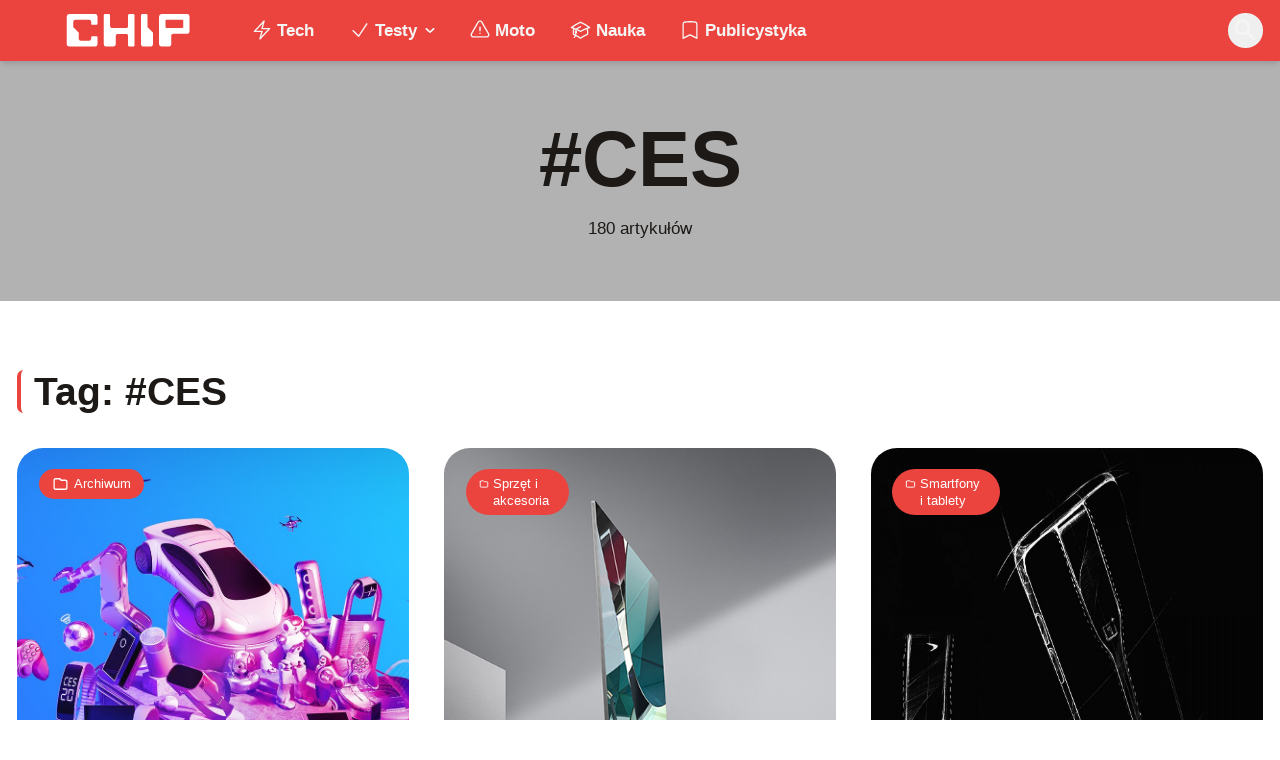

--- FILE ---
content_type: text/html; charset=utf-8
request_url: https://www.chip.pl/tag/ces
body_size: 16331
content:
<!DOCTYPE html><html prefix="og: http://ogp.me/ns#" lang="pl"><head><meta charSet="utf-8" data-next-head=""/><meta name="viewport" content="width=device-width" data-next-head=""/><title data-next-head="">CES - CHIP</title><meta name="description" content="Zobacz wszystkie artykuły zawierające tag: CES. Informacje, trendy, newsy, recenzje, technologie, nauka. Czytaj na Chip.pl!" data-next-head=""/><meta name="robots" content="follow, noindex, noarchive" data-next-head=""/><meta name="news_keywords" content="ces, ces 2020" data-next-head=""/><link rel="apple-touch-icon" sizes="180x180" href="https://www.chip.pl/favicons/apple-touch-icon.png?v=02" data-next-head=""/><link rel="icon" type="image/png" sizes="32x32" href="https://www.chip.pl/favicons/favicon-32x32.png?v=01" data-next-head=""/><link rel="icon" type="image/png" sizes="16x16" href="https://www.chip.pl/favicons/favicon-16x16.png?v=03" data-next-head=""/><link rel="manifest" href="https://www.chip.pl/site.webmanifest?v=01" data-next-head=""/><link rel="mask-icon" href="https://www.chip.pl/safari-pinned-tab.svg" color="#eb443f" data-next-head=""/><link rel="shortcut icon" href="https://www.chip.pl/favicon.ico?v=03" data-next-head=""/><meta name="msapplication-TileColor" content="#eb443f" data-next-head=""/><meta name="msapplication-config" content="https://www.chip.pl/browserconfig.xml?v=01" data-next-head=""/><meta name="theme-color" content="#eb443f" data-next-head=""/><meta name="facebook-domain-verification" content="amrgs8fmadfe7qogphfjcmdbkp1b6r" data-next-head=""/><meta property="og:locale" content="pl_PL" data-next-head=""/><meta property="og:type" content="article" data-next-head=""/><meta property="og:title" content="CES - CHIP" data-next-head=""/><meta property="og:description" content="Zobacz wszystkie artykuły zawierające tag: CES. Informacje, trendy, newsy, recenzje, technologie, nauka. Czytaj na Chip.pl!" data-next-head=""/><meta property="og:url" content="https://www.chip.pl/tag/ces" data-next-head=""/><meta property="og:site_name" content="CHIP - Technologie mamy we krwi!" data-next-head=""/><meta property="article:publisher" content="https://pl-pl.facebook.com/CHIPpl" data-next-head=""/><meta property="fb:app_id" content="506901080336351" data-next-head=""/><meta property="og:image" content="https://konto.chip.pl/uploads/2021/05/chip-premiera.jpg" data-next-head=""/><meta property="og:image:secure_url" content="https://konto.chip.pl/uploads/2021/05/chip-premiera.jpg" data-next-head=""/><meta property="og:image:width" content="1400" data-next-head=""/><meta property="og:image:height" content="787" data-next-head=""/><meta property="og:image:type" content="image/jpeg" data-next-head=""/><meta name="twitter:card" content="summary_large_image" data-next-head=""/><meta name="twitter:title" content="CES - CHIP" data-next-head=""/><meta name="twitter:description" content="Zobacz wszystkie artykuły zawierające tag: CES. Informacje, trendy, newsy, recenzje, technologie, nauka. Czytaj na Chip.pl!" data-next-head=""/><meta name="twitter:site" content="@CHIP_pl" data-next-head=""/><meta name="twitter:image" content="https://konto.chip.pl/uploads/2021/05/chip-premiera.jpg" data-next-head=""/><meta name="twitter:label1" content="Wpisy" data-next-head=""/><meta name="twitter:data1" content="180" data-next-head=""/><link data-next-font="" rel="preconnect" href="/" crossorigin="anonymous"/><link rel="preload" href="/_next/static/chunks/4be6c6ead5b72020.css" as="style"/><link rel="preload" href="/_next/static/chunks/b246868e6334c449.css" as="style"/><script type="application/ld+json" data-next-head="">{"@context":"https://schema.org","@graph":[{"@type":"Organization","@id":"https://www.chip.pl/#organization","name":"CHIP","url":"https://www.chip.pl","sameAs":["https://pl-pl.facebook.com/CHIPpl","https://twitter.com/CHIP_pl"],"logo":{"@type":"ImageObject","@id":"https://www.chip.pl/#logo","url":"https://konto.chip.pl/uploads/2021/07/chip_logo_01_stories.png","contentUrl":"https://konto.chip.pl/uploads/2021/07/chip_logo_01_stories.png","caption":"CHIP - Technologie mamy we krwi!","inLanguage":"pl-PL","width":"600","height":"193"},"description":"Najstarszy w Polsce serwis technologiczny pisz\u0105cy o nowych technologiach w tym m.in. komputerach, smartfonach, nauce i motoryzacji od prawie 25 lat. Znajdziecie u nas newsy, artyku\u0142y, testy i rankingi."},{"@type":"WebSite","@id":"https://www.chip.pl/#website","url":"https://www.chip.pl","name":"CHIP - Technologie mamy we krwi!","publisher":{"@id":"https://www.chip.pl/#organization"},"inLanguage":"pl-PL"},{"@type":"BreadcrumbList","@id":"https://www.chip.pl/tag/ces#breadcrumb","itemListElement":[{"@type":"ListItem","position":"1","item":{"@id":"https://chip.pl","name":"Strona g\u0142\u00f3wna"}},{"@type":"ListItem","position":"2","item":{"@id":"https://www.chip.pl/tag/ces","name":"CES"}}]},{"@type":"CollectionPage","@id":"https://www.chip.pl/tag/ces#webpage","url":"https://www.chip.pl/tag/ces","name":"CES - CHIP","isPartOf":{"@id":"https://www.chip.pl/#website"},"inLanguage":"pl-PL","breadcrumb":{"@id":"https://www.chip.pl/tag/ces#breadcrumb"}}]}</script><link rel="preload" as="image" imageSrcSet="/_next/image?url=https%3A%2F%2Fsecure.gravatar.com%2Favatar%2Fef824532a264bda3d1ffb36a95ba4842d05c13fb17393d410a16e7f9cf8b517e%3Fs%3D96%26d%3Dmm%26r%3Dg&amp;w=640&amp;q=85 1x, /_next/image?url=https%3A%2F%2Fsecure.gravatar.com%2Favatar%2Fef824532a264bda3d1ffb36a95ba4842d05c13fb17393d410a16e7f9cf8b517e%3Fs%3D96%26d%3Dmm%26r%3Dg&amp;w=1080&amp;q=85 2x" data-next-head=""/><link rel="preload" as="image" imageSrcSet="/_next/image?url=https%3A%2F%2Fsecure.gravatar.com%2Favatar%2F0dc2655dab80a9560061bad7af5228a14cd666172a80cc9970ceacbdc91597b7%3Fs%3D96%26d%3Dmm%26r%3Dg&amp;w=640&amp;q=85 1x, /_next/image?url=https%3A%2F%2Fsecure.gravatar.com%2Favatar%2F0dc2655dab80a9560061bad7af5228a14cd666172a80cc9970ceacbdc91597b7%3Fs%3D96%26d%3Dmm%26r%3Dg&amp;w=1080&amp;q=85 2x" data-next-head=""/><link rel="preload" as="image" imageSrcSet="/_next/image?url=https%3A%2F%2Fsecure.gravatar.com%2Favatar%2F48e173587ca8c122c4d194a8ef23e1e1e192ba4572c42ef9b6b543698c22e9f7%3Fs%3D96%26d%3Dmm%26r%3Dg&amp;w=640&amp;q=85 1x, /_next/image?url=https%3A%2F%2Fsecure.gravatar.com%2Favatar%2F48e173587ca8c122c4d194a8ef23e1e1e192ba4572c42ef9b6b543698c22e9f7%3Fs%3D96%26d%3Dmm%26r%3Dg&amp;w=1080&amp;q=85 2x" data-next-head=""/><link rel="preload" as="image" imageSrcSet="/_next/image?url=https%3A%2F%2Fsecure.gravatar.com%2Favatar%2F740fb97b8aa4c65163beee40abcb9b50dab8a0a7cb2f8dd64bbf47f6f456b7d0%3Fs%3D96%26d%3Dmm%26r%3Dg&amp;w=640&amp;q=85 1x, /_next/image?url=https%3A%2F%2Fsecure.gravatar.com%2Favatar%2F740fb97b8aa4c65163beee40abcb9b50dab8a0a7cb2f8dd64bbf47f6f456b7d0%3Fs%3D96%26d%3Dmm%26r%3Dg&amp;w=1080&amp;q=85 2x" data-next-head=""/><link rel="preload" as="image" imageSrcSet="/_next/image?url=https%3A%2F%2Fsecure.gravatar.com%2Favatar%2F98c6078d65fc41fd12f05c66a9f484c6a494e3a256efde9c5f1ffeb2bf3e0ffd%3Fs%3D96%26d%3Dmm%26r%3Dg&amp;w=640&amp;q=85 1x, /_next/image?url=https%3A%2F%2Fsecure.gravatar.com%2Favatar%2F98c6078d65fc41fd12f05c66a9f484c6a494e3a256efde9c5f1ffeb2bf3e0ffd%3Fs%3D96%26d%3Dmm%26r%3Dg&amp;w=1080&amp;q=85 2x" data-next-head=""/><link rel="stylesheet" href="/_next/static/chunks/4be6c6ead5b72020.css" data-n-g=""/><link rel="stylesheet" href="/_next/static/chunks/b246868e6334c449.css" data-n-g=""/><noscript data-n-css=""></noscript><script defer="" src="/_next/static/chunks/269015c33bdded24.js"></script><script defer="" src="/_next/static/chunks/d041cb5ee1887340.js"></script><script defer="" src="/_next/static/chunks/65812fcb0ae82c88.js"></script><script defer="" src="/_next/static/chunks/25ba237c78fae6a1.js"></script><script src="/_next/static/chunks/c5db8ff409421c9b.js" defer=""></script><script src="/_next/static/chunks/5272015133462b8f.js" defer=""></script><script src="/_next/static/chunks/a67ce9921f627b11.js" defer=""></script><script src="/_next/static/chunks/376dfb66ae2662f4.js" defer=""></script><script src="/_next/static/chunks/turbopack-79ad93d6cca1a9bb.js" defer=""></script><script src="/_next/static/chunks/c5b0c45246299fb5.js" defer=""></script><script src="/_next/static/chunks/85d80ba4f555b6f6.js" defer=""></script><script src="/_next/static/chunks/7d1398a904e223f4.js" defer=""></script><script src="/_next/static/chunks/ec5afdc07eba1c10.js" defer=""></script><script src="/_next/static/chunks/75a46627314aa86e.js" defer=""></script><script src="/_next/static/chunks/1fc4a832687a0636.js" defer=""></script><script src="/_next/static/chunks/turbopack-6c2f8a2998a59959.js" defer=""></script><script src="/_next/static/74SMTRfoSnWmRBvrksIx_/_ssgManifest.js" defer=""></script><script src="/_next/static/74SMTRfoSnWmRBvrksIx_/_buildManifest.js" defer=""></script></head><body class="bg-white dark:bg-neutral-900 main-body selection:bg-chip dark:selection:bg-red-900 selection:text-white"><link rel="preload" as="image" imageSrcSet="/_next/image?url=https%3A%2F%2Fsecure.gravatar.com%2Favatar%2F48e173587ca8c122c4d194a8ef23e1e1e192ba4572c42ef9b6b543698c22e9f7%3Fs%3D96%26d%3Dmm%26r%3Dg&amp;w=640&amp;q=85 1x, /_next/image?url=https%3A%2F%2Fsecure.gravatar.com%2Favatar%2F48e173587ca8c122c4d194a8ef23e1e1e192ba4572c42ef9b6b543698c22e9f7%3Fs%3D96%26d%3Dmm%26r%3Dg&amp;w=1080&amp;q=85 2x"/><link rel="preload" as="image" imageSrcSet="/_next/image?url=https%3A%2F%2Fsecure.gravatar.com%2Favatar%2Fef824532a264bda3d1ffb36a95ba4842d05c13fb17393d410a16e7f9cf8b517e%3Fs%3D96%26d%3Dmm%26r%3Dg&amp;w=640&amp;q=85 1x, /_next/image?url=https%3A%2F%2Fsecure.gravatar.com%2Favatar%2Fef824532a264bda3d1ffb36a95ba4842d05c13fb17393d410a16e7f9cf8b517e%3Fs%3D96%26d%3Dmm%26r%3Dg&amp;w=1080&amp;q=85 2x"/><link rel="preload" as="image" imageSrcSet="/_next/image?url=https%3A%2F%2Fsecure.gravatar.com%2Favatar%2F0dc2655dab80a9560061bad7af5228a14cd666172a80cc9970ceacbdc91597b7%3Fs%3D96%26d%3Dmm%26r%3Dg&amp;w=640&amp;q=85 1x, /_next/image?url=https%3A%2F%2Fsecure.gravatar.com%2Favatar%2F0dc2655dab80a9560061bad7af5228a14cd666172a80cc9970ceacbdc91597b7%3Fs%3D96%26d%3Dmm%26r%3Dg&amp;w=1080&amp;q=85 2x"/><link rel="preload" as="image" imageSrcSet="/_next/image?url=https%3A%2F%2Fsecure.gravatar.com%2Favatar%2F98c6078d65fc41fd12f05c66a9f484c6a494e3a256efde9c5f1ffeb2bf3e0ffd%3Fs%3D96%26d%3Dmm%26r%3Dg&amp;w=640&amp;q=85 1x, /_next/image?url=https%3A%2F%2Fsecure.gravatar.com%2Favatar%2F98c6078d65fc41fd12f05c66a9f484c6a494e3a256efde9c5f1ffeb2bf3e0ffd%3Fs%3D96%26d%3Dmm%26r%3Dg&amp;w=1080&amp;q=85 2x"/><link rel="preload" as="image" imageSrcSet="/_next/image?url=https%3A%2F%2Fsecure.gravatar.com%2Favatar%2F740fb97b8aa4c65163beee40abcb9b50dab8a0a7cb2f8dd64bbf47f6f456b7d0%3Fs%3D96%26d%3Dmm%26r%3Dg&amp;w=640&amp;q=85 1x, /_next/image?url=https%3A%2F%2Fsecure.gravatar.com%2Favatar%2F740fb97b8aa4c65163beee40abcb9b50dab8a0a7cb2f8dd64bbf47f6f456b7d0%3Fs%3D96%26d%3Dmm%26r%3Dg&amp;w=1080&amp;q=85 2x"/><div id="__next"><script>((e,i,s,u,m,a,l,h)=>{let d=document.documentElement,w=["light","dark"];function p(n){(Array.isArray(e)?e:[e]).forEach(y=>{let k=y==="class",S=k&&a?m.map(f=>a[f]||f):m;k?(d.classList.remove(...S),d.classList.add(a&&a[n]?a[n]:n)):d.setAttribute(y,n)}),R(n)}function R(n){h&&w.includes(n)&&(d.style.colorScheme=n)}function c(){return window.matchMedia("(prefers-color-scheme: dark)").matches?"dark":"light"}if(u)p(u);else try{let n=localStorage.getItem(i)||s,y=l&&n==="system"?c():n;p(y)}catch(n){}})("class","theme","system",null,["light","dark"],null,true,false)</script><div class="fc-PageArchive overflow-hidden " data-fc-id="PageArchive"><div class="bg-white text-base dark:bg-neutral-900 text-neutral-900 dark:text-neutral-200"><div class="fc-Header sticky top-0 w-full left-0 right-0 z-40 transition-all"><div class="bg-chip dark:bg-[#110f0e] shadow-md dark:shadow-none"><div class="fc-MainNav1 relative z-10"><div class="container py-2 sm:py-2 relative flex justify-between items-center space-x-4 xl:space-x-8"><div class="flex justify-start flex-grow items-center sm:space-x-10 2xl:space-x-14 overflow-hidden lg:overflow-visible gap-4 xl:gap-0"><a class="md:hidden flex items-center gap-1 px-2 py-1 rounded-full bg-gray-100 dark:bg-gray-800 hover:bg-gray-200 dark:hover:bg-gray-700 transition-colors duration-200 text-xs text-gray-600 dark:text-gray-300" href="/"><svg class="w-3 h-3" fill="currentColor" viewBox="0 0 20 20" xmlns="http://www.w3.org/2000/svg"><path fill-rule="evenodd" d="M12.707 5.293a1 1 0 010 1.414L9.414 10l3.293 3.293a1 1 0 01-1.414 1.414l-4-4a1 1 0 010-1.414l4-4a1 1 0 011.414 0z" clip-rule="evenodd"></path></svg><span>powrót</span></a><a class="ttfc-logo inline-block text-primary-6000 h-7 md:h-10" href="/"><svg xmlns="http://www.w3.org/2000/svg" fill-rule="evenodd" stroke-linejoin="round" stroke-miterlimit="2" clip-rule="evenodd" viewBox="0 0 431 139" height="100%"><g id="CHIP-Logo" fill-rule="nonzero"><path fill="#eb443f" d="M430.651 99.319l-55.783-.023.027 39.226H0V0h430.587l.064 99.319z"></path><path fill="#fff" d="M100.849 51.294h12.705a3.926 3.926 0 003.924-3.84h.018V24.113a7.855 7.855 0 00-7.856-7.856H26.499a7.855 7.855 0 00-7.855 7.856v89.468a7.855 7.855 0 007.855 7.855h83.141a7.854 7.854 0 007.856-7.855l-.014-21.879a3.927 3.927 0 00-3.928-3.928h-12.705a3.928 3.928 0 00-3.929 3.928l.027 4.406a6.547 6.547 0 01-6.546 6.547H63.849a6.547 6.547 0 01-6.546-6.547V76.241L39.449 58.57V41.336a6.546 6.546 0 016.546-6.547h44.406a6.547 6.547 0 016.546 6.547l-.027 6.03a3.929 3.929 0 003.929 3.928M232.507 16.257h-12.766a3.917 3.917 0 00-3.914 3.928v34.997c0 3.615-2.916 6.546-6.531 6.546h-44.718c-3.615 0-6.626-2.931-6.626-6.546V20.185c0-2.169-1.838-3.928-4.007-3.928h-12.766a3.928 3.928 0 00-3.927 3.928l.16 93.396a7.853 7.853 0 007.855 7.855h22.916a7.855 7.855 0 007.857-7.855V87.057l.155-.371c0-3.615 2.932-6.176 6.548-6.176h26.438c3.615 0 6.589 2.932 6.589 6.547l.041-.371-.041 30.822c0 2.17 1.802 3.928 3.971 3.928h12.766a3.927 3.927 0 003.928-3.928V20.185a3.928 3.928 0 00-3.928-3.928M278.366 58.781V20.184a3.928 3.928 0 00-3.929-3.927h-13.105c-2.169 0-4.03 1.758-4.03 3.927v93.396c0 4.34 3.416 7.856 7.752 7.856h23.119a7.854 7.854 0 007.855-7.856V76.543l-17.662-17.762zM393.502 57.473a3.928 3.928 0 01-3.928 3.928h-49.753a3.927 3.927 0 01-3.927-3.928V38.325a3.928 3.928 0 013.927-3.929h49.753a3.93 3.93 0 013.928 3.929v19.148zm12.164-41.216h-82.268a7.856 7.856 0 00-7.855 7.857v89.467a7.853 7.853 0 007.855 7.855h23.229c4.339 0 7.89-3.515 7.89-7.855V86.772c0-3.615 2.965-6.562 6.58-6.562h44.569c4.337 0 7.856-3.533 7.856-7.871V24.113a7.858 7.858 0 00-7.856-7.856"></path></g></svg></a><ul class="fc-Navigation hidden lg:flex flex-nowrap xl:flex-wrap lg:items-center pl-0 lg:space-x-1 relative "><li class="menu-item"><a class="inline-flex items-center text-sm xl:text-base font-semibold text-neutral-100 dark:text-neutral-300 py-2 px-4 xl:px-4 rounded-full hover:text-neutral-900 hover:bg-neutral-100 dark:hover:bg-neutral-800 dark:hover:text-neutral-200" href="/temat/tech"><span class="w-5 h-5 mr-1 -ml-1 dark:text-chip"><svg xmlns="http://www.w3.org/2000/svg" fill="none" viewBox="0 0 24 24" stroke-width="1.5" stroke="currentColor">   <path stroke-linecap="round" stroke-linejoin="round" d="M3.75 13.5l10.5-11.25L12 10.5h8.25L9.75 21.75 12 13.5H3.75z"></path> </svg></span>Tech</a></li><li class="menu-item menu-dropdown relative" data-headlessui-state=""><div aria-expanded="false" data-headlessui-state=""><a class="inline-flex items-center text-sm xl:text-base font-semibold text-neutral-100 dark:text-neutral-300 py-2 px-4 xl:px-4 rounded-full hover:text-neutral-900 hover:bg-neutral-100 dark:hover:bg-neutral-800 dark:hover:text-neutral-200" href="/temat/testy"><span class="w-5 h-5 mr-1 -ml-1 dark:text-chip"><svg xmlns="http://www.w3.org/2000/svg" fill="none" viewBox="0 0 24 24" stroke-width="1.5" stroke="currentColor">   <path stroke-linecap="round" stroke-linejoin="round" d="M4.5 12.75l6 6 9-13.5"></path> </svg></span>Testy<svg class="ml-1 -mr-1 h-4 w-4" fill="currentColor" viewBox="0 0 20 20" xmlns="http://www.w3.org/2000/svg"><path fill-rule="evenodd" d="M5.293 7.293a1 1 0 011.414 0L10 10.586l3.293-3.293a1 1 0 111.414 1.414l-4 4a1 1 0 01-1.414 0l-4-4a1 1 0 010-1.414z" clip-rule="evenodd"></path></svg></a></div></li><span hidden="" style="position:fixed;top:1px;left:1px;width:1px;height:0;padding:0;margin:-1px;overflow:hidden;clip:rect(0, 0, 0, 0);white-space:nowrap;border-width:0;display:none"></span><li class="menu-item"><a class="inline-flex items-center text-sm xl:text-base font-semibold text-neutral-100 dark:text-neutral-300 py-2 px-4 xl:px-4 rounded-full hover:text-neutral-900 hover:bg-neutral-100 dark:hover:bg-neutral-800 dark:hover:text-neutral-200" href="/temat/moto"><span class="w-5 h-5 mr-1 -ml-1 dark:text-chip"><svg xmlns="http://www.w3.org/2000/svg" fill="none" viewBox="0 0 24 24" stroke-width="1.5" stroke="currentColor">   <path stroke-linecap="round" stroke-linejoin="round" d="M12 9v3.75m-9.303 3.376c-.866 1.5.217 3.374 1.948 3.374h14.71c1.73 0 2.813-1.874 1.948-3.374L13.949 3.378c-.866-1.5-3.032-1.5-3.898 0L2.697 16.126zM12 15.75h.007v.008H12v-.008z"></path> </svg></span>Moto</a></li><li class="menu-item"><a class="inline-flex items-center text-sm xl:text-base font-semibold text-neutral-100 dark:text-neutral-300 py-2 px-4 xl:px-4 rounded-full hover:text-neutral-900 hover:bg-neutral-100 dark:hover:bg-neutral-800 dark:hover:text-neutral-200" href="/temat/nauka"><span class="w-5 h-5 mr-1 -ml-1 dark:text-chip"><svg xmlns="http://www.w3.org/2000/svg" fill="none" viewBox="0 0 24 24" stroke-width="1.5" stroke="currentColor">   <path stroke-linecap="round" stroke-linejoin="round" d="M4.26 10.147a60.436 60.436 0 00-.491 6.347A48.627 48.627 0 0112 20.904a48.627 48.627 0 018.232-4.41 60.46 60.46 0 00-.491-6.347m-15.482 0a50.57 50.57 0 00-2.658-.813A59.905 59.905 0 0112 3.493a59.902 59.902 0 0110.399 5.84c-.896.248-1.783.52-2.658.814m-15.482 0A50.697 50.697 0 0112 13.489a50.702 50.702 0 017.74-3.342M6.75 15a.75.75 0 100-1.5.75.75 0 000 1.5zm0 0v-3.675A55.378 55.378 0 0112 8.443m-7.007 11.55A5.981 5.981 0 006.75 15.75v-1.5"></path> </svg></span>Nauka</a></li><li class="menu-item"><a class="inline-flex items-center text-sm xl:text-base font-semibold text-neutral-100 dark:text-neutral-300 py-2 px-4 xl:px-4 rounded-full hover:text-neutral-900 hover:bg-neutral-100 dark:hover:bg-neutral-800 dark:hover:text-neutral-200" href="/temat/publicystyka"><span class="w-5 h-5 mr-1 -ml-1 dark:text-chip"><svg xmlns="http://www.w3.org/2000/svg" fill="none" viewBox="0 0 24 24" stroke-width="1.5" stroke="currentColor">   <path stroke-linecap="round" stroke-linejoin="round" d="M17.593 3.322c1.1.128 1.907 1.077 1.907 2.185V21L12 17.25 4.5 21V5.507c0-1.108.806-2.057 1.907-2.185a48.507 48.507 0 0111.186 0z"></path> </svg></span>Publicystyka</a></li></ul></div><div class="flex-shrink-0 flex items-center justify-end text-neutral-700 dark:text-neutral-100 space-x-1 !ml-3"><div class="items-center flex space-x-2"><div class="items-center hidden xs:hidden sm:hidden xl:flex space-x-1 !ml-9"></div><div class="" data-headlessui-state=""><button class="text-2xl md:text-[28px] w-8 h-8 rounded-full text-neutral-100 hover:text-neutral-700 dark:text-neutral-300 hover:bg-neutral-100 dark:hover:bg-neutral-800 focus:outline-none flex items-center justify-center" type="button" aria-expanded="false" data-headlessui-state=""><svg class="w-6 h-6 focus:outline-none" fill="currentColor" viewBox="0 0 20 20" xmlns="http://www.w3.org/2000/svg"><path fill-rule="evenodd" d="M8 4a4 4 0 100 8 4 4 0 000-8zM2 8a6 6 0 1110.89 3.476l4.817 4.817a1 1 0 01-1.414 1.414l-4.816-4.816A6 6 0 012 8z" clip-rule="evenodd"></path></svg></button></div><span hidden="" style="position:fixed;top:1px;left:1px;width:1px;height:0;padding:0;margin:-1px;overflow:hidden;clip:rect(0, 0, 0, 0);white-space:nowrap;border-width:0;display:none"></span></div><div class="flex items-center xl:hidden"><button class="p-1 rounded-full text-neutral-100 dark:text-neutral-300 hover:text-neutral-800 hover:bg-neutral-100 dark:hover:bg-neutral-800 focus:outline-none flex items-center justify-center"><svg xmlns="http://www.w3.org/2000/svg" class="h-7 w-7" viewBox="0 0 20 20" fill="currentColor"><path fill-rule="evenodd" d="M3 5a1 1 0 011-1h12a1 1 0 110 2H4a1 1 0 01-1-1zM3 10a1 1 0 011-1h12a1 1 0 110 2H4a1 1 0 01-1-1zM3 15a1 1 0 011-1h12a1 1 0 110 2H4a1 1 0 01-1-1z" clip-rule="evenodd"></path></svg></button><span hidden="" style="position:fixed;top:1px;left:1px;width:1px;height:0;padding:0;margin:-1px;overflow:hidden;clip:rect(0, 0, 0, 0);white-space:nowrap;border-width:0;display:none"></span></div></div></div></div></div></div><main class="overflow-hidden"><div class="w-full xl:max-w-screen-2xl mx-auto"><div class="relative aspect-w-16 aspect-h-6 sm:aspect-h-5 lg:aspect-h-4 xl:aspect-h-3 overflow-hidden "><div class="absolute inset-0 bg-black text-neutral-900 dark:text-white bg-opacity-30 flex flex-col items-center justify-center"><h2 class="inline-block align-middle text-5xl font-semibold md:text-7xl ">#<!-- -->CES</h2><span class="block mt-4 text-neutral-900 dark:text-neutral-300">180<!-- --> artykułów</span></div></div></div><section class="w-full my-6"><div class="container"><div class="flex flex-col sm:items-center sm:justify-between sm:flex-row mt-16 mb-6 md:mb-8"><div class="flex space-x-2.5"><div class="fc-Section-Heading relative flex flex-col sm:flex-row sm:items-end justify-between text-neutral-900 dark:text-neutral-50"><div class="max-w-2xl"><h2 class="border-l-4 rounded-md pl-3 border-[#eb443f] inline-flex font-mono text-2xl md:text-4xl font-semibold">Tag: #<!-- -->CES</h2></div></div></div></div><div class="fc-SectionTrending relative "><div class="grid gap-6 md:gap-8 grid-cols-1 sm:grid-cols-2 lg:md:grid-cols-3 xl:grid-cols-3 undefined"><div class="fc-Card14 relative flex flex-col group rounded-3xl overflow-hidden  max-h-[400px]  ease-in-out duration-200 hover:ring-2 ring-chip undefined" data-fc-id="Card14"><a class="flex items-start relative w-full h-full aspect-w-5 aspect-h-5" href="/2020/01/ces-2020-okragle-roboty-dwunozne-roboty-i-sluchawka-prysznicowa-z-mikrofonem"><img class="object-cover w-full h-full rounded" src="https://konto.chip.pl/uploads/2020/01/Z2fvYyOe.jpg" srcSet="https://konto.chip.pl/uploads/2020/01/Z2fvYyOe.jpg 1517w, https://konto.chip.pl/uploads/2020/01/Z2fvYyOe-702x378.jpg 702w" sizes="(max-width: 1200px) 100vw, 1200px" alt="CES 2020: okrągłe roboty, dwunożne roboty i słuchawka prysznicowa z mikrofonem" loading="lazy" decoding="async"/></a><div class="absolute inset-0 bg-black/50"><a class="absolute inset-0" href="/2020/01/ces-2020-okragle-roboty-dwunozne-roboty-i-sluchawka-prysznicowa-z-mikrofonem"></a><div class="sm:top-5 sm:inset-x-5 absolute top-3 inset-x-3 z-10"><div class="fc-CategoryBadgeList flex flex-wrap gap-1" data-fc-id="CategoryBadgeList"><a class="transition-colors hover:text-white duration-300 fc-Badge relative inline-flex px-2.5 py-1 rounded-full font-medium text-xs px-3 py-[6px] text-white bg-chip dark:bg-neutral-300 dark:text-black hover:bg-red-700" href="/temat/news"><svg class="w-4 h-4 mr-1 " fill="none" stroke="currentColor" viewBox="0 0 24 24" xmlns="http://www.w3.org/2000/svg"><path stroke-linecap="round" stroke-linejoin="round" stroke-width="2" d="M3 7v10a2 2 0 002 2h14a2 2 0 002-2V9a2 2 0 00-2-2h-6l-2-2H5a2 2 0 00-2 2z"></path></svg>Archiwum</a></div></div><div class="dark absolute bottom-4 inset-x-4 sm:bottom-5 sm:inset-x-5 flex flex-col flex-grow"><a class="line-clamp-4" href="/2020/01/ces-2020-okragle-roboty-dwunozne-roboty-i-sluchawka-prysznicowa-z-mikrofonem"><h2 class="fc-card-title block  text-white text-lg sm:text-base xl:text-lg font-semibold">CES 2020: okrągłe roboty, dwunożne roboty i słuchawka prysznicowa z mikrofonem</h2></a><div class="p-2 sm:p-2.5 mt-4 sm:mt-5 bg-white/20 backdrop-filter backdrop-blur-lg rounded-full flex items-center text-neutral-50 text-xs sm:text-sm font-medium"><a class="relative flex items-center space-x-2" href="/2020/01/ces-2020-okragle-roboty-dwunozne-roboty-i-sluchawka-prysznicowa-z-mikrofonem"><div class="flex items-center mr-[2px] -space-x-3 "><div class="wil-avatar relative flex-shrink-0 inline-flex items-center justify-center overflow-hidden text-neutral-100 uppercase font-semibold shadow-inner rounded-full h-7 w-7 text-sm ring-2 ring-white hover:z-20"><img alt="Jacek Tomczyk" width="400" height="200" decoding="async" data-nimg="1" class="relative inset-0 w-full h-full object-cover z-10 transition duration-700 ease-in-out blur-none" style="color:transparent" srcSet="/_next/image?url=https%3A%2F%2Fsecure.gravatar.com%2Favatar%2F48e173587ca8c122c4d194a8ef23e1e1e192ba4572c42ef9b6b543698c22e9f7%3Fs%3D96%26d%3Dmm%26r%3Dg&amp;w=640&amp;q=85 1x, /_next/image?url=https%3A%2F%2Fsecure.gravatar.com%2Favatar%2F48e173587ca8c122c4d194a8ef23e1e1e192ba4572c42ef9b6b543698c22e9f7%3Fs%3D96%26d%3Dmm%26r%3Dg&amp;w=1080&amp;q=85 2x" src="/_next/image?url=https%3A%2F%2Fsecure.gravatar.com%2Favatar%2F48e173587ca8c122c4d194a8ef23e1e1e192ba4572c42ef9b6b543698c22e9f7%3Fs%3D96%26d%3Dmm%26r%3Dg&amp;w=1080&amp;q=85"/><span class="wil-avatar__name absolute">J</span></div></div><span class="text-white font-normal inline-flex items-center"><svg class="w-3 h-3 sm:w-4 sm:h-4 mr-1" fill="none" stroke="currentColor" viewBox="0 0 24 24" xmlns="http://www.w3.org/2000/svg"><path stroke-linecap="round" stroke-linejoin="round" stroke-width="2" d="M8 7V3m8 4V3m-9 8h10M5 21h14a2 2 0 002-2V7a2 2 0 00-2-2H5a2 2 0 00-2 2v12a2 2 0 002 2z"></path></svg>07.01.2020</span><span class="text-white mx-[6px]">|</span><span class="text-white font-normal inline-flex items-center"><svg class="w-3 h-3 sm:w-4 sm:h-4 mr-1" fill="none" stroke="currentColor" viewBox="0 0 24 24" xmlns="http://www.w3.org/2000/svg"><path stroke-linecap="round" stroke-linejoin="round" stroke-width="2" d="M12 8v4l3 3m6-3a9 9 0 11-18 0 9 9 0 0118 0z"></path></svg>3<!-- --> min</span></a></div></div></div></div><div class="fc-Card14 relative flex flex-col group rounded-3xl overflow-hidden  max-h-[400px]  ease-in-out duration-200 hover:ring-2 ring-chip undefined" data-fc-id="Card14"><a class="flex items-start relative w-full h-full aspect-w-5 aspect-h-5" href="/2020/01/ces-2020-samsung-q950ts-telewizor-8k-bez-ramek-i-do-ogladania-tez-w-pionie"><img class="object-cover w-full h-full rounded" src="https://konto.chip.pl/uploads/2020/01/w0b7q48V.jpg" srcSet="https://konto.chip.pl/uploads/2020/01/w0b7q48V.jpg 1000w, https://konto.chip.pl/uploads/2020/01/w0b7q48V-702x356.jpg 702w" sizes="(max-width: 1000px) 100vw, 1000px" alt="CES 2020: Samsung Q950TS – telewizor 8K. Bez ramek i do oglądania też w pionie" loading="lazy" decoding="async"/></a><div class="absolute inset-0 bg-black/50"><a class="absolute inset-0" href="/2020/01/ces-2020-samsung-q950ts-telewizor-8k-bez-ramek-i-do-ogladania-tez-w-pionie"></a><div class="sm:top-5 sm:inset-x-5 absolute top-3 inset-x-3 z-10"><div class="fc-CategoryBadgeList flex flex-wrap gap-1" data-fc-id="CategoryBadgeList"><a class="transition-colors hover:text-white duration-300 fc-Badge relative inline-flex px-2.5 py-1 rounded-full font-medium text-xs px-3 py-[6px] text-white bg-chip dark:bg-neutral-300 dark:text-black hover:bg-red-700" href="/temat/tech/sprzet-i-akcesoria"><svg class="w-4 h-4 mr-1 " fill="none" stroke="currentColor" viewBox="0 0 24 24" xmlns="http://www.w3.org/2000/svg"><path stroke-linecap="round" stroke-linejoin="round" stroke-width="2" d="M3 7v10a2 2 0 002 2h14a2 2 0 002-2V9a2 2 0 00-2-2h-6l-2-2H5a2 2 0 00-2 2z"></path></svg>Sprzęt i akcesoria</a></div></div><div class="dark absolute bottom-4 inset-x-4 sm:bottom-5 sm:inset-x-5 flex flex-col flex-grow"><a class="line-clamp-4" href="/2020/01/ces-2020-samsung-q950ts-telewizor-8k-bez-ramek-i-do-ogladania-tez-w-pionie"><h2 class="fc-card-title block  text-white text-lg sm:text-base xl:text-lg font-semibold">CES 2020: Samsung Q950TS – telewizor 8K. Bez ramek i do oglądania też w pionie</h2></a><div class="p-2 sm:p-2.5 mt-4 sm:mt-5 bg-white/20 backdrop-filter backdrop-blur-lg rounded-full flex items-center text-neutral-50 text-xs sm:text-sm font-medium"><a class="relative flex items-center space-x-2" href="/2020/01/ces-2020-samsung-q950ts-telewizor-8k-bez-ramek-i-do-ogladania-tez-w-pionie"><div class="flex items-center mr-[2px] -space-x-3 "><div class="wil-avatar relative flex-shrink-0 inline-flex items-center justify-center overflow-hidden text-neutral-100 uppercase font-semibold shadow-inner rounded-full h-7 w-7 text-sm ring-2 ring-white hover:z-20"><img alt="Jacek Tomczyk" width="400" height="200" decoding="async" data-nimg="1" class="relative inset-0 w-full h-full object-cover z-10 transition duration-700 ease-in-out blur-none" style="color:transparent" srcSet="/_next/image?url=https%3A%2F%2Fsecure.gravatar.com%2Favatar%2F48e173587ca8c122c4d194a8ef23e1e1e192ba4572c42ef9b6b543698c22e9f7%3Fs%3D96%26d%3Dmm%26r%3Dg&amp;w=640&amp;q=85 1x, /_next/image?url=https%3A%2F%2Fsecure.gravatar.com%2Favatar%2F48e173587ca8c122c4d194a8ef23e1e1e192ba4572c42ef9b6b543698c22e9f7%3Fs%3D96%26d%3Dmm%26r%3Dg&amp;w=1080&amp;q=85 2x" src="/_next/image?url=https%3A%2F%2Fsecure.gravatar.com%2Favatar%2F48e173587ca8c122c4d194a8ef23e1e1e192ba4572c42ef9b6b543698c22e9f7%3Fs%3D96%26d%3Dmm%26r%3Dg&amp;w=1080&amp;q=85"/><span class="wil-avatar__name absolute">J</span></div></div><span class="text-white font-normal inline-flex items-center"><svg class="w-3 h-3 sm:w-4 sm:h-4 mr-1" fill="none" stroke="currentColor" viewBox="0 0 24 24" xmlns="http://www.w3.org/2000/svg"><path stroke-linecap="round" stroke-linejoin="round" stroke-width="2" d="M8 7V3m8 4V3m-9 8h10M5 21h14a2 2 0 002-2V7a2 2 0 00-2-2H5a2 2 0 00-2 2v12a2 2 0 002 2z"></path></svg>06.01.2020</span><span class="text-white mx-[6px]">|</span><span class="text-white font-normal inline-flex items-center"><svg class="w-3 h-3 sm:w-4 sm:h-4 mr-1" fill="none" stroke="currentColor" viewBox="0 0 24 24" xmlns="http://www.w3.org/2000/svg"><path stroke-linecap="round" stroke-linejoin="round" stroke-width="2" d="M12 8v4l3 3m6-3a9 9 0 11-18 0 9 9 0 0118 0z"></path></svg>2<!-- --> min</span></a></div></div></div></div><div class="fc-Card14 relative flex flex-col group rounded-3xl overflow-hidden  max-h-[400px]  ease-in-out duration-200 hover:ring-2 ring-chip undefined" data-fc-id="Card14"><a class="flex items-start relative w-full h-full aspect-w-5 aspect-h-5" href="/2020/01/oneplus-concept-one-to-telefon-ze-znikajacym-aparatem"><img class="object-cover w-full h-full rounded" src="https://konto.chip.pl/uploads/2020/01/hhJw4rVk.jpg" srcSet="https://konto.chip.pl/uploads/2020/01/hhJw4rVk.jpg 1600w, https://konto.chip.pl/uploads/2020/01/hhJw4rVk-1536x1152.jpg 1536w, https://konto.chip.pl/uploads/2020/01/hhJw4rVk-702x527.jpg 702w" sizes="(max-width: 1200px) 100vw, 1200px" alt="CES 2020: OnePlus Concept One to telefon ze znikającym aparatem" loading="lazy" decoding="async"/></a><div class="absolute inset-0 bg-black/50"><a class="absolute inset-0" href="/2020/01/oneplus-concept-one-to-telefon-ze-znikajacym-aparatem"></a><div class="sm:top-5 sm:inset-x-5 absolute top-3 inset-x-3 z-10"><div class="fc-CategoryBadgeList flex flex-wrap gap-1" data-fc-id="CategoryBadgeList"><a class="transition-colors hover:text-white duration-300 fc-Badge relative inline-flex px-2.5 py-1 rounded-full font-medium text-xs px-3 py-[6px] text-white bg-chip dark:bg-neutral-300 dark:text-black hover:bg-red-700" href="/temat/tech/smartfony-i-tablety"><svg class="w-4 h-4 mr-1 " fill="none" stroke="currentColor" viewBox="0 0 24 24" xmlns="http://www.w3.org/2000/svg"><path stroke-linecap="round" stroke-linejoin="round" stroke-width="2" d="M3 7v10a2 2 0 002 2h14a2 2 0 002-2V9a2 2 0 00-2-2h-6l-2-2H5a2 2 0 00-2 2z"></path></svg>Smartfony i tablety</a></div></div><div class="dark absolute bottom-4 inset-x-4 sm:bottom-5 sm:inset-x-5 flex flex-col flex-grow"><a class="line-clamp-4" href="/2020/01/oneplus-concept-one-to-telefon-ze-znikajacym-aparatem"><h2 class="fc-card-title block  text-white text-lg sm:text-base xl:text-lg font-semibold">CES 2020: OnePlus Concept One to telefon ze znikającym aparatem</h2></a><div class="p-2 sm:p-2.5 mt-4 sm:mt-5 bg-white/20 backdrop-filter backdrop-blur-lg rounded-full flex items-center text-neutral-50 text-xs sm:text-sm font-medium"><a class="relative flex items-center space-x-2" href="/2020/01/oneplus-concept-one-to-telefon-ze-znikajacym-aparatem"><div class="flex items-center mr-[2px] -space-x-3 "><div class="wil-avatar relative flex-shrink-0 inline-flex items-center justify-center overflow-hidden text-neutral-100 uppercase font-semibold shadow-inner rounded-full h-7 w-7 text-sm ring-2 ring-white hover:z-20"><img alt="Aleksandra Grendys" width="400" height="200" decoding="async" data-nimg="1" class="relative inset-0 w-full h-full object-cover z-10 transition duration-700 ease-in-out blur-none" style="color:transparent" srcSet="/_next/image?url=https%3A%2F%2Fsecure.gravatar.com%2Favatar%2Fef824532a264bda3d1ffb36a95ba4842d05c13fb17393d410a16e7f9cf8b517e%3Fs%3D96%26d%3Dmm%26r%3Dg&amp;w=640&amp;q=85 1x, /_next/image?url=https%3A%2F%2Fsecure.gravatar.com%2Favatar%2Fef824532a264bda3d1ffb36a95ba4842d05c13fb17393d410a16e7f9cf8b517e%3Fs%3D96%26d%3Dmm%26r%3Dg&amp;w=1080&amp;q=85 2x" src="/_next/image?url=https%3A%2F%2Fsecure.gravatar.com%2Favatar%2Fef824532a264bda3d1ffb36a95ba4842d05c13fb17393d410a16e7f9cf8b517e%3Fs%3D96%26d%3Dmm%26r%3Dg&amp;w=1080&amp;q=85"/><span class="wil-avatar__name absolute">A</span></div></div><span class="text-white font-normal inline-flex items-center"><svg class="w-3 h-3 sm:w-4 sm:h-4 mr-1" fill="none" stroke="currentColor" viewBox="0 0 24 24" xmlns="http://www.w3.org/2000/svg"><path stroke-linecap="round" stroke-linejoin="round" stroke-width="2" d="M8 7V3m8 4V3m-9 8h10M5 21h14a2 2 0 002-2V7a2 2 0 00-2-2H5a2 2 0 00-2 2v12a2 2 0 002 2z"></path></svg>06.01.2020</span><span class="text-white mx-[6px]">|</span><span class="text-white font-normal inline-flex items-center"><svg class="w-3 h-3 sm:w-4 sm:h-4 mr-1" fill="none" stroke="currentColor" viewBox="0 0 24 24" xmlns="http://www.w3.org/2000/svg"><path stroke-linecap="round" stroke-linejoin="round" stroke-width="2" d="M12 8v4l3 3m6-3a9 9 0 11-18 0 9 9 0 0118 0z"></path></svg>2<!-- --> min</span></a></div></div></div></div><div class="fc-Card14 relative flex flex-col group rounded-3xl overflow-hidden  max-h-[400px]  ease-in-out duration-200 hover:ring-2 ring-chip undefined" data-fc-id="Card14"><a class="flex items-start relative w-full h-full aspect-w-5 aspect-h-5" href="/2019/05/seks-gadzet-pokazany-podczas-tegorocznego-ces-dostanie-jednak-nagrode"><img class="object-cover w-full h-full rounded" src="https://konto.chip.pl/uploads/2019/05/vL1ACMEFOd0kqPKlrhlz9TEwmUV5pLwc.jpeg" srcSet="https://konto.chip.pl/uploads/2019/05/vL1ACMEFOd0kqPKlrhlz9TEwmUV5pLwc.jpeg 768w, https://konto.chip.pl/uploads/2019/05/vL1ACMEFOd0kqPKlrhlz9TEwmUV5pLwc-702x527.jpeg 702w" sizes="(max-width: 768px) 100vw, 768px" alt="Seks gadżet pokazany podczas tegorocznego CES dostanie jednak nagrodę" loading="lazy" decoding="async"/></a><div class="absolute inset-0 bg-black/50"><a class="absolute inset-0" href="/2019/05/seks-gadzet-pokazany-podczas-tegorocznego-ces-dostanie-jednak-nagrode"></a><div class="sm:top-5 sm:inset-x-5 absolute top-3 inset-x-3 z-10"><div class="fc-CategoryBadgeList flex flex-wrap gap-1" data-fc-id="CategoryBadgeList"><a class="transition-colors hover:text-white duration-300 fc-Badge relative inline-flex px-2.5 py-1 rounded-full font-medium text-xs px-3 py-[6px] text-white bg-chip dark:bg-neutral-300 dark:text-black hover:bg-red-700" href="/temat/news"><svg class="w-4 h-4 mr-1 " fill="none" stroke="currentColor" viewBox="0 0 24 24" xmlns="http://www.w3.org/2000/svg"><path stroke-linecap="round" stroke-linejoin="round" stroke-width="2" d="M3 7v10a2 2 0 002 2h14a2 2 0 002-2V9a2 2 0 00-2-2h-6l-2-2H5a2 2 0 00-2 2z"></path></svg>Archiwum</a></div></div><div class="dark absolute bottom-4 inset-x-4 sm:bottom-5 sm:inset-x-5 flex flex-col flex-grow"><a class="line-clamp-4" href="/2019/05/seks-gadzet-pokazany-podczas-tegorocznego-ces-dostanie-jednak-nagrode"><h2 class="fc-card-title block  text-white text-lg sm:text-base xl:text-lg font-semibold">Seks gadżet pokazany podczas tegorocznego CES dostanie jednak nagrodę</h2></a><div class="p-2 sm:p-2.5 mt-4 sm:mt-5 bg-white/20 backdrop-filter backdrop-blur-lg rounded-full flex items-center text-neutral-50 text-xs sm:text-sm font-medium"><a class="relative flex items-center space-x-2" href="/2019/05/seks-gadzet-pokazany-podczas-tegorocznego-ces-dostanie-jednak-nagrode"><div class="flex items-center mr-[2px] -space-x-3 "><div class="wil-avatar relative flex-shrink-0 inline-flex items-center justify-center overflow-hidden text-neutral-100 uppercase font-semibold shadow-inner rounded-full h-7 w-7 text-sm ring-2 ring-white hover:z-20"><img alt="Monika Mamakis" width="400" height="200" decoding="async" data-nimg="1" class="relative inset-0 w-full h-full object-cover z-10 transition duration-700 ease-in-out blur-none" style="color:transparent" srcSet="/_next/image?url=https%3A%2F%2Fsecure.gravatar.com%2Favatar%2F0dc2655dab80a9560061bad7af5228a14cd666172a80cc9970ceacbdc91597b7%3Fs%3D96%26d%3Dmm%26r%3Dg&amp;w=640&amp;q=85 1x, /_next/image?url=https%3A%2F%2Fsecure.gravatar.com%2Favatar%2F0dc2655dab80a9560061bad7af5228a14cd666172a80cc9970ceacbdc91597b7%3Fs%3D96%26d%3Dmm%26r%3Dg&amp;w=1080&amp;q=85 2x" src="/_next/image?url=https%3A%2F%2Fsecure.gravatar.com%2Favatar%2F0dc2655dab80a9560061bad7af5228a14cd666172a80cc9970ceacbdc91597b7%3Fs%3D96%26d%3Dmm%26r%3Dg&amp;w=1080&amp;q=85"/><span class="wil-avatar__name absolute">M</span></div></div><span class="text-white font-normal inline-flex items-center"><svg class="w-3 h-3 sm:w-4 sm:h-4 mr-1" fill="none" stroke="currentColor" viewBox="0 0 24 24" xmlns="http://www.w3.org/2000/svg"><path stroke-linecap="round" stroke-linejoin="round" stroke-width="2" d="M8 7V3m8 4V3m-9 8h10M5 21h14a2 2 0 002-2V7a2 2 0 00-2-2H5a2 2 0 00-2 2v12a2 2 0 002 2z"></path></svg>13.05.2019</span><span class="text-white mx-[6px]">|</span><span class="text-white font-normal inline-flex items-center"><svg class="w-3 h-3 sm:w-4 sm:h-4 mr-1" fill="none" stroke="currentColor" viewBox="0 0 24 24" xmlns="http://www.w3.org/2000/svg"><path stroke-linecap="round" stroke-linejoin="round" stroke-width="2" d="M12 8v4l3 3m6-3a9 9 0 11-18 0 9 9 0 0118 0z"></path></svg>1<!-- --> min</span></a></div></div></div></div><div class="fc-Card14 relative flex flex-col group rounded-3xl overflow-hidden  max-h-[400px]  ease-in-out duration-200 hover:ring-2 ring-chip undefined" data-fc-id="Card14"><a class="flex items-start relative w-full h-full aspect-w-5 aspect-h-5" href="/2019/01/prawdziwie-bezprzewodowe-ladowanie-dzieki-etui-spigen-i-ossia"><img class="object-cover w-full h-full rounded" src="https://konto.chip.pl/uploads/2019/01/BYpEf6zsDaYyE3JLwaa02U2uqEyqNUHB.jpg" srcSet="https://konto.chip.pl/uploads/2019/01/BYpEf6zsDaYyE3JLwaa02U2uqEyqNUHB.jpg 2560w, https://konto.chip.pl/uploads/2019/01/BYpEf6zsDaYyE3JLwaa02U2uqEyqNUHB-702x395.jpg 702w, https://konto.chip.pl/uploads/2019/01/BYpEf6zsDaYyE3JLwaa02U2uqEyqNUHB-265x150.jpg 265w" sizes="(max-width: 1200px) 100vw, 1200px" alt="Prawdziwie bezprzewodowe ładowanie dzięki etui Spigen i Ossia" loading="lazy" decoding="async"/></a><div class="absolute inset-0 bg-black/50"><a class="absolute inset-0" href="/2019/01/prawdziwie-bezprzewodowe-ladowanie-dzieki-etui-spigen-i-ossia"></a><div class="sm:top-5 sm:inset-x-5 absolute top-3 inset-x-3 z-10"><div class="fc-CategoryBadgeList flex flex-wrap gap-1" data-fc-id="CategoryBadgeList"><a class="transition-colors hover:text-white duration-300 fc-Badge relative inline-flex px-2.5 py-1 rounded-full font-medium text-xs px-3 py-[6px] text-white bg-chip dark:bg-neutral-300 dark:text-black hover:bg-red-700" href="/temat/news"><svg class="w-4 h-4 mr-1 " fill="none" stroke="currentColor" viewBox="0 0 24 24" xmlns="http://www.w3.org/2000/svg"><path stroke-linecap="round" stroke-linejoin="round" stroke-width="2" d="M3 7v10a2 2 0 002 2h14a2 2 0 002-2V9a2 2 0 00-2-2h-6l-2-2H5a2 2 0 00-2 2z"></path></svg>Archiwum</a></div></div><div class="dark absolute bottom-4 inset-x-4 sm:bottom-5 sm:inset-x-5 flex flex-col flex-grow"><a class="line-clamp-4" href="/2019/01/prawdziwie-bezprzewodowe-ladowanie-dzieki-etui-spigen-i-ossia"><h2 class="fc-card-title block  text-white text-lg sm:text-base xl:text-lg font-semibold">Prawdziwie bezprzewodowe ładowanie dzięki etui Spigen i Ossia</h2></a><div class="p-2 sm:p-2.5 mt-4 sm:mt-5 bg-white/20 backdrop-filter backdrop-blur-lg rounded-full flex items-center text-neutral-50 text-xs sm:text-sm font-medium"><a class="relative flex items-center space-x-2" href="/2019/01/prawdziwie-bezprzewodowe-ladowanie-dzieki-etui-spigen-i-ossia"><div class="flex items-center mr-[2px] -space-x-3 "><div class="wil-avatar relative flex-shrink-0 inline-flex items-center justify-center overflow-hidden text-neutral-100 uppercase font-semibold shadow-inner rounded-full h-7 w-7 text-sm ring-2 ring-white hover:z-20"><img alt="Sylwia Zimowska" width="400" height="200" decoding="async" data-nimg="1" class="relative inset-0 w-full h-full object-cover z-10 transition duration-700 ease-in-out blur-none" style="color:transparent" srcSet="/_next/image?url=https%3A%2F%2Fsecure.gravatar.com%2Favatar%2F98c6078d65fc41fd12f05c66a9f484c6a494e3a256efde9c5f1ffeb2bf3e0ffd%3Fs%3D96%26d%3Dmm%26r%3Dg&amp;w=640&amp;q=85 1x, /_next/image?url=https%3A%2F%2Fsecure.gravatar.com%2Favatar%2F98c6078d65fc41fd12f05c66a9f484c6a494e3a256efde9c5f1ffeb2bf3e0ffd%3Fs%3D96%26d%3Dmm%26r%3Dg&amp;w=1080&amp;q=85 2x" src="/_next/image?url=https%3A%2F%2Fsecure.gravatar.com%2Favatar%2F98c6078d65fc41fd12f05c66a9f484c6a494e3a256efde9c5f1ffeb2bf3e0ffd%3Fs%3D96%26d%3Dmm%26r%3Dg&amp;w=1080&amp;q=85"/><span class="wil-avatar__name absolute">S</span></div></div><span class="text-white font-normal inline-flex items-center"><svg class="w-3 h-3 sm:w-4 sm:h-4 mr-1" fill="none" stroke="currentColor" viewBox="0 0 24 24" xmlns="http://www.w3.org/2000/svg"><path stroke-linecap="round" stroke-linejoin="round" stroke-width="2" d="M8 7V3m8 4V3m-9 8h10M5 21h14a2 2 0 002-2V7a2 2 0 00-2-2H5a2 2 0 00-2 2v12a2 2 0 002 2z"></path></svg>14.01.2019</span><span class="text-white mx-[6px]">|</span><span class="text-white font-normal inline-flex items-center"><svg class="w-3 h-3 sm:w-4 sm:h-4 mr-1" fill="none" stroke="currentColor" viewBox="0 0 24 24" xmlns="http://www.w3.org/2000/svg"><path stroke-linecap="round" stroke-linejoin="round" stroke-width="2" d="M12 8v4l3 3m6-3a9 9 0 11-18 0 9 9 0 0118 0z"></path></svg>1<!-- --> min</span></a></div></div></div></div><div class="fc-Card14 relative flex flex-col group rounded-3xl overflow-hidden  max-h-[400px]  ease-in-out duration-200 hover:ring-2 ring-chip undefined" data-fc-id="Card14"><a class="flex items-start relative w-full h-full aspect-w-5 aspect-h-5" href="/2019/01/top-10-najciekawsze-technologie-z-ces-2019"><img class="object-cover w-full h-full rounded" src="https://konto.chip.pl/uploads/2019/01/mQkgk9OdYhabiL4fgaSvvpZvNFVVO1Qg.jpg" srcSet="https://konto.chip.pl/uploads/2019/01/mQkgk9OdYhabiL4fgaSvvpZvNFVVO1Qg.jpg 1178w, https://konto.chip.pl/uploads/2019/01/mQkgk9OdYhabiL4fgaSvvpZvNFVVO1Qg-702x346.jpg 702w" sizes="(max-width: 1178px) 100vw, 1178px" alt="TOP 10: Najciekawsze technologie z CES 2019" loading="lazy" decoding="async"/></a><div class="absolute inset-0 bg-black/50"><a class="absolute inset-0" href="/2019/01/top-10-najciekawsze-technologie-z-ces-2019"></a><div class="sm:top-5 sm:inset-x-5 absolute top-3 inset-x-3 z-10"><div class="fc-CategoryBadgeList flex flex-wrap gap-1" data-fc-id="CategoryBadgeList"><a class="transition-colors hover:text-white duration-300 fc-Badge relative inline-flex px-2.5 py-1 rounded-full font-medium text-xs px-3 py-[6px] text-white bg-chip dark:bg-neutral-300 dark:text-black hover:bg-red-700" href="/temat/news"><svg class="w-4 h-4 mr-1 " fill="none" stroke="currentColor" viewBox="0 0 24 24" xmlns="http://www.w3.org/2000/svg"><path stroke-linecap="round" stroke-linejoin="round" stroke-width="2" d="M3 7v10a2 2 0 002 2h14a2 2 0 002-2V9a2 2 0 00-2-2h-6l-2-2H5a2 2 0 00-2 2z"></path></svg>Archiwum</a></div></div><div class="dark absolute bottom-4 inset-x-4 sm:bottom-5 sm:inset-x-5 flex flex-col flex-grow"><a class="line-clamp-4" href="/2019/01/top-10-najciekawsze-technologie-z-ces-2019"><h2 class="fc-card-title block  text-white text-lg sm:text-base xl:text-lg font-semibold">TOP 10: Najciekawsze technologie z CES 2019</h2></a><div class="p-2 sm:p-2.5 mt-4 sm:mt-5 bg-white/20 backdrop-filter backdrop-blur-lg rounded-full flex items-center text-neutral-50 text-xs sm:text-sm font-medium"><a class="relative flex items-center space-x-2" href="/2019/01/top-10-najciekawsze-technologie-z-ces-2019"><div class="flex items-center mr-[2px] -space-x-3 "><div class="wil-avatar relative flex-shrink-0 inline-flex items-center justify-center overflow-hidden text-neutral-100 uppercase font-semibold shadow-inner rounded-full h-7 w-7 text-sm ring-2 ring-white hover:z-20"><img alt="Sylwia Zimowska" width="400" height="200" decoding="async" data-nimg="1" class="relative inset-0 w-full h-full object-cover z-10 transition duration-700 ease-in-out blur-none" style="color:transparent" srcSet="/_next/image?url=https%3A%2F%2Fsecure.gravatar.com%2Favatar%2F98c6078d65fc41fd12f05c66a9f484c6a494e3a256efde9c5f1ffeb2bf3e0ffd%3Fs%3D96%26d%3Dmm%26r%3Dg&amp;w=640&amp;q=85 1x, /_next/image?url=https%3A%2F%2Fsecure.gravatar.com%2Favatar%2F98c6078d65fc41fd12f05c66a9f484c6a494e3a256efde9c5f1ffeb2bf3e0ffd%3Fs%3D96%26d%3Dmm%26r%3Dg&amp;w=1080&amp;q=85 2x" src="/_next/image?url=https%3A%2F%2Fsecure.gravatar.com%2Favatar%2F98c6078d65fc41fd12f05c66a9f484c6a494e3a256efde9c5f1ffeb2bf3e0ffd%3Fs%3D96%26d%3Dmm%26r%3Dg&amp;w=1080&amp;q=85"/><span class="wil-avatar__name absolute">S</span></div></div><span class="text-white font-normal inline-flex items-center"><svg class="w-3 h-3 sm:w-4 sm:h-4 mr-1" fill="none" stroke="currentColor" viewBox="0 0 24 24" xmlns="http://www.w3.org/2000/svg"><path stroke-linecap="round" stroke-linejoin="round" stroke-width="2" d="M8 7V3m8 4V3m-9 8h10M5 21h14a2 2 0 002-2V7a2 2 0 00-2-2H5a2 2 0 00-2 2v12a2 2 0 002 2z"></path></svg>13.01.2019</span><span class="text-white mx-[6px]">|</span><span class="text-white font-normal inline-flex items-center"><svg class="w-3 h-3 sm:w-4 sm:h-4 mr-1" fill="none" stroke="currentColor" viewBox="0 0 24 24" xmlns="http://www.w3.org/2000/svg"><path stroke-linecap="round" stroke-linejoin="round" stroke-width="2" d="M12 8v4l3 3m6-3a9 9 0 11-18 0 9 9 0 0118 0z"></path></svg>5<!-- --> min</span></a></div></div></div></div><div class="fc-Card14 relative flex flex-col group rounded-3xl overflow-hidden  max-h-[400px]  ease-in-out duration-200 hover:ring-2 ring-chip undefined" data-fc-id="Card14"><a class="flex items-start relative w-full h-full aspect-w-5 aspect-h-5" href="/2019/01/alienware-angazuje-sie-w-rozgrywki-league-of-legends"><img class="object-cover w-full h-full rounded" src="https://konto.chip.pl/uploads/2019/01/PGWmL9YsmHMLKY9aoDtWFRg0kp2DuAdd-e1547309085693.jpg" srcSet="https://konto.chip.pl/uploads/2019/01/PGWmL9YsmHMLKY9aoDtWFRg0kp2DuAdd-e1547309085693.jpg 641w, https://konto.chip.pl/uploads/2019/01/PGWmL9YsmHMLKY9aoDtWFRg0kp2DuAdd-e1547309085693-163x150.jpg 163w" sizes="(max-width: 641px) 100vw, 641px" alt="Alienware angażuje się w rozgrywki League of Legends" loading="lazy" decoding="async"/></a><div class="absolute inset-0 bg-black/50"><a class="absolute inset-0" href="/2019/01/alienware-angazuje-sie-w-rozgrywki-league-of-legends"></a><div class="sm:top-5 sm:inset-x-5 absolute top-3 inset-x-3 z-10"><div class="fc-CategoryBadgeList flex flex-wrap gap-1" data-fc-id="CategoryBadgeList"><a class="transition-colors hover:text-white duration-300 fc-Badge relative inline-flex px-2.5 py-1 rounded-full font-medium text-xs px-3 py-[6px] text-white bg-chip dark:bg-neutral-300 dark:text-black hover:bg-red-700" href="/temat/news"><svg class="w-4 h-4 mr-1 " fill="none" stroke="currentColor" viewBox="0 0 24 24" xmlns="http://www.w3.org/2000/svg"><path stroke-linecap="round" stroke-linejoin="round" stroke-width="2" d="M3 7v10a2 2 0 002 2h14a2 2 0 002-2V9a2 2 0 00-2-2h-6l-2-2H5a2 2 0 00-2 2z"></path></svg>Archiwum</a></div></div><div class="dark absolute bottom-4 inset-x-4 sm:bottom-5 sm:inset-x-5 flex flex-col flex-grow"><a class="line-clamp-4" href="/2019/01/alienware-angazuje-sie-w-rozgrywki-league-of-legends"><h2 class="fc-card-title block  text-white text-lg sm:text-base xl:text-lg font-semibold">Alienware angażuje się w rozgrywki League of Legends</h2></a><div class="p-2 sm:p-2.5 mt-4 sm:mt-5 bg-white/20 backdrop-filter backdrop-blur-lg rounded-full flex items-center text-neutral-50 text-xs sm:text-sm font-medium"><a class="relative flex items-center space-x-2" href="/2019/01/alienware-angazuje-sie-w-rozgrywki-league-of-legends"><div class="flex items-center mr-[2px] -space-x-3 "><div class="wil-avatar relative flex-shrink-0 inline-flex items-center justify-center overflow-hidden text-neutral-100 uppercase font-semibold shadow-inner rounded-full h-7 w-7 text-sm ring-2 ring-white hover:z-20"><img alt="Jacek Tomczyk" width="400" height="200" decoding="async" data-nimg="1" class="relative inset-0 w-full h-full object-cover z-10 transition duration-700 ease-in-out blur-none" style="color:transparent" srcSet="/_next/image?url=https%3A%2F%2Fsecure.gravatar.com%2Favatar%2F48e173587ca8c122c4d194a8ef23e1e1e192ba4572c42ef9b6b543698c22e9f7%3Fs%3D96%26d%3Dmm%26r%3Dg&amp;w=640&amp;q=85 1x, /_next/image?url=https%3A%2F%2Fsecure.gravatar.com%2Favatar%2F48e173587ca8c122c4d194a8ef23e1e1e192ba4572c42ef9b6b543698c22e9f7%3Fs%3D96%26d%3Dmm%26r%3Dg&amp;w=1080&amp;q=85 2x" src="/_next/image?url=https%3A%2F%2Fsecure.gravatar.com%2Favatar%2F48e173587ca8c122c4d194a8ef23e1e1e192ba4572c42ef9b6b543698c22e9f7%3Fs%3D96%26d%3Dmm%26r%3Dg&amp;w=1080&amp;q=85"/><span class="wil-avatar__name absolute">J</span></div></div><span class="text-white font-normal inline-flex items-center"><svg class="w-3 h-3 sm:w-4 sm:h-4 mr-1" fill="none" stroke="currentColor" viewBox="0 0 24 24" xmlns="http://www.w3.org/2000/svg"><path stroke-linecap="round" stroke-linejoin="round" stroke-width="2" d="M8 7V3m8 4V3m-9 8h10M5 21h14a2 2 0 002-2V7a2 2 0 00-2-2H5a2 2 0 00-2 2v12a2 2 0 002 2z"></path></svg>12.01.2019</span><span class="text-white mx-[6px]">|</span><span class="text-white font-normal inline-flex items-center"><svg class="w-3 h-3 sm:w-4 sm:h-4 mr-1" fill="none" stroke="currentColor" viewBox="0 0 24 24" xmlns="http://www.w3.org/2000/svg"><path stroke-linecap="round" stroke-linejoin="round" stroke-width="2" d="M12 8v4l3 3m6-3a9 9 0 11-18 0 9 9 0 0118 0z"></path></svg>1<!-- --> min</span></a></div></div></div></div><div class="fc-Card14 relative flex flex-col group rounded-3xl overflow-hidden  max-h-[400px]  ease-in-out duration-200 hover:ring-2 ring-chip undefined" data-fc-id="Card14"><a class="flex items-start relative w-full h-full aspect-w-5 aspect-h-5" href="/2019/01/kolejny-xbox-z-ukladem-amd-ryzen"><img class="object-cover w-full h-full rounded" src="https://konto.chip.pl/uploads/2019/01/ivMpeIIPEDRh03RYbyWimMsiLxKpHKYv.jpg" srcSet="https://konto.chip.pl/uploads/2019/01/ivMpeIIPEDRh03RYbyWimMsiLxKpHKYv.jpg 640w, https://konto.chip.pl/uploads/2019/01/ivMpeIIPEDRh03RYbyWimMsiLxKpHKYv-265x150.jpg 265w" sizes="(max-width: 640px) 100vw, 640px" alt="Kolejny Xbox być może z układami AMD Ryzen i Radeon Vega" loading="lazy" decoding="async"/></a><div class="absolute inset-0 bg-black/50"><a class="absolute inset-0" href="/2019/01/kolejny-xbox-z-ukladem-amd-ryzen"></a><div class="sm:top-5 sm:inset-x-5 absolute top-3 inset-x-3 z-10"><div class="fc-CategoryBadgeList flex flex-wrap gap-1" data-fc-id="CategoryBadgeList"><a class="transition-colors hover:text-white duration-300 fc-Badge relative inline-flex px-2.5 py-1 rounded-full font-medium text-xs px-3 py-[6px] text-white bg-chip dark:bg-neutral-300 dark:text-black hover:bg-red-700" href="/temat/news"><svg class="w-4 h-4 mr-1 " fill="none" stroke="currentColor" viewBox="0 0 24 24" xmlns="http://www.w3.org/2000/svg"><path stroke-linecap="round" stroke-linejoin="round" stroke-width="2" d="M3 7v10a2 2 0 002 2h14a2 2 0 002-2V9a2 2 0 00-2-2h-6l-2-2H5a2 2 0 00-2 2z"></path></svg>Archiwum</a></div></div><div class="dark absolute bottom-4 inset-x-4 sm:bottom-5 sm:inset-x-5 flex flex-col flex-grow"><a class="line-clamp-4" href="/2019/01/kolejny-xbox-z-ukladem-amd-ryzen"><h2 class="fc-card-title block  text-white text-lg sm:text-base xl:text-lg font-semibold">Kolejny Xbox być może z układami AMD Ryzen i Radeon Vega</h2></a><div class="p-2 sm:p-2.5 mt-4 sm:mt-5 bg-white/20 backdrop-filter backdrop-blur-lg rounded-full flex items-center text-neutral-50 text-xs sm:text-sm font-medium"><a class="relative flex items-center space-x-2" href="/2019/01/kolejny-xbox-z-ukladem-amd-ryzen"><div class="flex items-center mr-[2px] -space-x-3 "><div class="wil-avatar relative flex-shrink-0 inline-flex items-center justify-center overflow-hidden text-neutral-100 uppercase font-semibold shadow-inner rounded-full h-7 w-7 text-sm ring-2 ring-white hover:z-20"><img alt="Krzysztof Bogacki" width="400" height="200" decoding="async" data-nimg="1" class="relative inset-0 w-full h-full object-cover z-10 transition duration-700 ease-in-out blur-none" style="color:transparent" srcSet="/_next/image?url=https%3A%2F%2Fsecure.gravatar.com%2Favatar%2F740fb97b8aa4c65163beee40abcb9b50dab8a0a7cb2f8dd64bbf47f6f456b7d0%3Fs%3D96%26d%3Dmm%26r%3Dg&amp;w=640&amp;q=85 1x, /_next/image?url=https%3A%2F%2Fsecure.gravatar.com%2Favatar%2F740fb97b8aa4c65163beee40abcb9b50dab8a0a7cb2f8dd64bbf47f6f456b7d0%3Fs%3D96%26d%3Dmm%26r%3Dg&amp;w=1080&amp;q=85 2x" src="/_next/image?url=https%3A%2F%2Fsecure.gravatar.com%2Favatar%2F740fb97b8aa4c65163beee40abcb9b50dab8a0a7cb2f8dd64bbf47f6f456b7d0%3Fs%3D96%26d%3Dmm%26r%3Dg&amp;w=1080&amp;q=85"/><span class="wil-avatar__name absolute">K</span></div></div><span class="text-white font-normal inline-flex items-center"><svg class="w-3 h-3 sm:w-4 sm:h-4 mr-1" fill="none" stroke="currentColor" viewBox="0 0 24 24" xmlns="http://www.w3.org/2000/svg"><path stroke-linecap="round" stroke-linejoin="round" stroke-width="2" d="M8 7V3m8 4V3m-9 8h10M5 21h14a2 2 0 002-2V7a2 2 0 00-2-2H5a2 2 0 00-2 2v12a2 2 0 002 2z"></path></svg>12.01.2019</span><span class="text-white mx-[6px]">|</span><span class="text-white font-normal inline-flex items-center"><svg class="w-3 h-3 sm:w-4 sm:h-4 mr-1" fill="none" stroke="currentColor" viewBox="0 0 24 24" xmlns="http://www.w3.org/2000/svg"><path stroke-linecap="round" stroke-linejoin="round" stroke-width="2" d="M12 8v4l3 3m6-3a9 9 0 11-18 0 9 9 0 0118 0z"></path></svg>1<!-- --> min</span></a></div></div></div></div><div class="fc-Card14 relative flex flex-col group rounded-3xl overflow-hidden  max-h-[400px]  ease-in-out duration-200 hover:ring-2 ring-chip undefined" data-fc-id="Card14"><a class="flex items-start relative w-full h-full aspect-w-5 aspect-h-5" href="/2019/01/ces-2019-dell-i-nowe-laptopy-biznesowe"><img class="object-cover w-full h-full rounded" src="https://konto.chip.pl/uploads/2019/01/WGqGh7DY7TR8xS2pxs7FrkEa4RgR1ObQ-e1547196149976.jpg" srcSet="https://konto.chip.pl/uploads/2019/01/WGqGh7DY7TR8xS2pxs7FrkEa4RgR1ObQ-e1547196149976.jpg 1833w, https://konto.chip.pl/uploads/2019/01/WGqGh7DY7TR8xS2pxs7FrkEa4RgR1ObQ-e1547196149976-702x351.jpg 702w" sizes="(max-width: 1200px) 100vw, 1200px" alt="CES 2019: Dell i nowe laptopy biznesowe" loading="lazy" decoding="async"/></a><div class="absolute inset-0 bg-black/50"><a class="absolute inset-0" href="/2019/01/ces-2019-dell-i-nowe-laptopy-biznesowe"></a><div class="sm:top-5 sm:inset-x-5 absolute top-3 inset-x-3 z-10"><div class="fc-CategoryBadgeList flex flex-wrap gap-1" data-fc-id="CategoryBadgeList"><a class="transition-colors hover:text-white duration-300 fc-Badge relative inline-flex px-2.5 py-1 rounded-full font-medium text-xs px-3 py-[6px] text-white bg-chip dark:bg-neutral-300 dark:text-black hover:bg-red-700" href="/temat/news"><svg class="w-4 h-4 mr-1 " fill="none" stroke="currentColor" viewBox="0 0 24 24" xmlns="http://www.w3.org/2000/svg"><path stroke-linecap="round" stroke-linejoin="round" stroke-width="2" d="M3 7v10a2 2 0 002 2h14a2 2 0 002-2V9a2 2 0 00-2-2h-6l-2-2H5a2 2 0 00-2 2z"></path></svg>Archiwum</a></div></div><div class="dark absolute bottom-4 inset-x-4 sm:bottom-5 sm:inset-x-5 flex flex-col flex-grow"><a class="line-clamp-4" href="/2019/01/ces-2019-dell-i-nowe-laptopy-biznesowe"><h2 class="fc-card-title block  text-white text-lg sm:text-base xl:text-lg font-semibold">CES 2019: Dell i nowe laptopy biznesowe</h2></a><div class="p-2 sm:p-2.5 mt-4 sm:mt-5 bg-white/20 backdrop-filter backdrop-blur-lg rounded-full flex items-center text-neutral-50 text-xs sm:text-sm font-medium"><a class="relative flex items-center space-x-2" href="/2019/01/ces-2019-dell-i-nowe-laptopy-biznesowe"><div class="flex items-center mr-[2px] -space-x-3 "><div class="wil-avatar relative flex-shrink-0 inline-flex items-center justify-center overflow-hidden text-neutral-100 uppercase font-semibold shadow-inner rounded-full h-7 w-7 text-sm ring-2 ring-white hover:z-20"><img alt="Krzysztof Bogacki" width="400" height="200" decoding="async" data-nimg="1" class="relative inset-0 w-full h-full object-cover z-10 transition duration-700 ease-in-out blur-none" style="color:transparent" srcSet="/_next/image?url=https%3A%2F%2Fsecure.gravatar.com%2Favatar%2F740fb97b8aa4c65163beee40abcb9b50dab8a0a7cb2f8dd64bbf47f6f456b7d0%3Fs%3D96%26d%3Dmm%26r%3Dg&amp;w=640&amp;q=85 1x, /_next/image?url=https%3A%2F%2Fsecure.gravatar.com%2Favatar%2F740fb97b8aa4c65163beee40abcb9b50dab8a0a7cb2f8dd64bbf47f6f456b7d0%3Fs%3D96%26d%3Dmm%26r%3Dg&amp;w=1080&amp;q=85 2x" src="/_next/image?url=https%3A%2F%2Fsecure.gravatar.com%2Favatar%2F740fb97b8aa4c65163beee40abcb9b50dab8a0a7cb2f8dd64bbf47f6f456b7d0%3Fs%3D96%26d%3Dmm%26r%3Dg&amp;w=1080&amp;q=85"/><span class="wil-avatar__name absolute">K</span></div></div><span class="text-white font-normal inline-flex items-center"><svg class="w-3 h-3 sm:w-4 sm:h-4 mr-1" fill="none" stroke="currentColor" viewBox="0 0 24 24" xmlns="http://www.w3.org/2000/svg"><path stroke-linecap="round" stroke-linejoin="round" stroke-width="2" d="M8 7V3m8 4V3m-9 8h10M5 21h14a2 2 0 002-2V7a2 2 0 00-2-2H5a2 2 0 00-2 2v12a2 2 0 002 2z"></path></svg>11.01.2019</span><span class="text-white mx-[6px]">|</span><span class="text-white font-normal inline-flex items-center"><svg class="w-3 h-3 sm:w-4 sm:h-4 mr-1" fill="none" stroke="currentColor" viewBox="0 0 24 24" xmlns="http://www.w3.org/2000/svg"><path stroke-linecap="round" stroke-linejoin="round" stroke-width="2" d="M12 8v4l3 3m6-3a9 9 0 11-18 0 9 9 0 0118 0z"></path></svg>2<!-- --> min</span></a></div></div></div></div><div class="fc-Card14 relative flex flex-col group rounded-3xl overflow-hidden  max-h-[400px]  ease-in-out duration-200 hover:ring-2 ring-chip undefined" data-fc-id="Card14"><a class="flex items-start relative w-full h-full aspect-w-5 aspect-h-5" href="/2019/01/ces-2019-gadzety-dla-tych-co-miaucza-i-szczekaja"><img class="object-cover w-full h-full rounded" src="https://konto.chip.pl/uploads/2019/01/ZVjd08XQTPTthlkVPMElKRoq4RG2oPxj.jpg" srcSet="https://konto.chip.pl/uploads/2019/01/ZVjd08XQTPTthlkVPMElKRoq4RG2oPxj.jpg 1920w, https://konto.chip.pl/uploads/2019/01/ZVjd08XQTPTthlkVPMElKRoq4RG2oPxj-702x413.jpg 702w" sizes="(max-width: 1200px) 100vw, 1200px" alt="CES 2019: gadżety dla tych, co miauczą i szczekają" loading="lazy" decoding="async"/></a><div class="absolute inset-0 bg-black/50"><a class="absolute inset-0" href="/2019/01/ces-2019-gadzety-dla-tych-co-miaucza-i-szczekaja"></a><div class="sm:top-5 sm:inset-x-5 absolute top-3 inset-x-3 z-10"><div class="fc-CategoryBadgeList flex flex-wrap gap-1" data-fc-id="CategoryBadgeList"><a class="transition-colors hover:text-white duration-300 fc-Badge relative inline-flex px-2.5 py-1 rounded-full font-medium text-xs px-3 py-[6px] text-white bg-chip dark:bg-neutral-300 dark:text-black hover:bg-red-700" href="/temat/news"><svg class="w-4 h-4 mr-1 " fill="none" stroke="currentColor" viewBox="0 0 24 24" xmlns="http://www.w3.org/2000/svg"><path stroke-linecap="round" stroke-linejoin="round" stroke-width="2" d="M3 7v10a2 2 0 002 2h14a2 2 0 002-2V9a2 2 0 00-2-2h-6l-2-2H5a2 2 0 00-2 2z"></path></svg>Archiwum</a></div></div><div class="dark absolute bottom-4 inset-x-4 sm:bottom-5 sm:inset-x-5 flex flex-col flex-grow"><a class="line-clamp-4" href="/2019/01/ces-2019-gadzety-dla-tych-co-miaucza-i-szczekaja"><h2 class="fc-card-title block  text-white text-lg sm:text-base xl:text-lg font-semibold">CES 2019: gadżety dla tych, co miauczą i szczekają</h2></a><div class="p-2 sm:p-2.5 mt-4 sm:mt-5 bg-white/20 backdrop-filter backdrop-blur-lg rounded-full flex items-center text-neutral-50 text-xs sm:text-sm font-medium"><a class="relative flex items-center space-x-2" href="/2019/01/ces-2019-gadzety-dla-tych-co-miaucza-i-szczekaja"><div class="flex items-center mr-[2px] -space-x-3 "><div class="wil-avatar relative flex-shrink-0 inline-flex items-center justify-center overflow-hidden text-neutral-100 uppercase font-semibold shadow-inner rounded-full h-7 w-7 text-sm ring-2 ring-white hover:z-20"><img alt="Sylwia Zimowska" width="400" height="200" decoding="async" data-nimg="1" class="relative inset-0 w-full h-full object-cover z-10 transition duration-700 ease-in-out blur-none" style="color:transparent" srcSet="/_next/image?url=https%3A%2F%2Fsecure.gravatar.com%2Favatar%2F98c6078d65fc41fd12f05c66a9f484c6a494e3a256efde9c5f1ffeb2bf3e0ffd%3Fs%3D96%26d%3Dmm%26r%3Dg&amp;w=640&amp;q=85 1x, /_next/image?url=https%3A%2F%2Fsecure.gravatar.com%2Favatar%2F98c6078d65fc41fd12f05c66a9f484c6a494e3a256efde9c5f1ffeb2bf3e0ffd%3Fs%3D96%26d%3Dmm%26r%3Dg&amp;w=1080&amp;q=85 2x" src="/_next/image?url=https%3A%2F%2Fsecure.gravatar.com%2Favatar%2F98c6078d65fc41fd12f05c66a9f484c6a494e3a256efde9c5f1ffeb2bf3e0ffd%3Fs%3D96%26d%3Dmm%26r%3Dg&amp;w=1080&amp;q=85"/><span class="wil-avatar__name absolute">S</span></div></div><span class="text-white font-normal inline-flex items-center"><svg class="w-3 h-3 sm:w-4 sm:h-4 mr-1" fill="none" stroke="currentColor" viewBox="0 0 24 24" xmlns="http://www.w3.org/2000/svg"><path stroke-linecap="round" stroke-linejoin="round" stroke-width="2" d="M8 7V3m8 4V3m-9 8h10M5 21h14a2 2 0 002-2V7a2 2 0 00-2-2H5a2 2 0 00-2 2v12a2 2 0 002 2z"></path></svg>11.01.2019</span><span class="text-white mx-[6px]">|</span><span class="text-white font-normal inline-flex items-center"><svg class="w-3 h-3 sm:w-4 sm:h-4 mr-1" fill="none" stroke="currentColor" viewBox="0 0 24 24" xmlns="http://www.w3.org/2000/svg"><path stroke-linecap="round" stroke-linejoin="round" stroke-width="2" d="M12 8v4l3 3m6-3a9 9 0 11-18 0 9 9 0 0118 0z"></path></svg>4<!-- --> min</span></a></div></div></div></div><div class="fc-Card14 relative flex flex-col group rounded-3xl overflow-hidden  max-h-[400px]  ease-in-out duration-200 hover:ring-2 ring-chip undefined" data-fc-id="Card14"><a class="flex items-start relative w-full h-full aspect-w-5 aspect-h-5" href="/2019/01/ces-2019-gamingowe-nowosci-lenovo-legion"><img class="object-cover w-full h-full rounded" src="https://konto.chip.pl/uploads/2019/01/H172g8yRkyaJa7WjPa8wEkNvK4ZMTzLr.jpg" srcSet="https://konto.chip.pl/uploads/2019/01/H172g8yRkyaJa7WjPa8wEkNvK4ZMTzLr.jpg 1920w, https://konto.chip.pl/uploads/2019/01/H172g8yRkyaJa7WjPa8wEkNvK4ZMTzLr-702x299.jpg 702w" sizes="(max-width: 1200px) 100vw, 1200px" alt="CES 2019: gamingowe nowości Lenovo Legion" loading="lazy" decoding="async"/></a><div class="absolute inset-0 bg-black/50"><a class="absolute inset-0" href="/2019/01/ces-2019-gamingowe-nowosci-lenovo-legion"></a><div class="sm:top-5 sm:inset-x-5 absolute top-3 inset-x-3 z-10"><div class="fc-CategoryBadgeList flex flex-wrap gap-1" data-fc-id="CategoryBadgeList"><a class="transition-colors hover:text-white duration-300 fc-Badge relative inline-flex px-2.5 py-1 rounded-full font-medium text-xs px-3 py-[6px] text-white bg-chip dark:bg-neutral-300 dark:text-black hover:bg-red-700" href="/temat/news"><svg class="w-4 h-4 mr-1 " fill="none" stroke="currentColor" viewBox="0 0 24 24" xmlns="http://www.w3.org/2000/svg"><path stroke-linecap="round" stroke-linejoin="round" stroke-width="2" d="M3 7v10a2 2 0 002 2h14a2 2 0 002-2V9a2 2 0 00-2-2h-6l-2-2H5a2 2 0 00-2 2z"></path></svg>Archiwum</a></div></div><div class="dark absolute bottom-4 inset-x-4 sm:bottom-5 sm:inset-x-5 flex flex-col flex-grow"><a class="line-clamp-4" href="/2019/01/ces-2019-gamingowe-nowosci-lenovo-legion"><h2 class="fc-card-title block  text-white text-lg sm:text-base xl:text-lg font-semibold">CES 2019: gamingowe nowości Lenovo Legion</h2></a><div class="p-2 sm:p-2.5 mt-4 sm:mt-5 bg-white/20 backdrop-filter backdrop-blur-lg rounded-full flex items-center text-neutral-50 text-xs sm:text-sm font-medium"><a class="relative flex items-center space-x-2" href="/2019/01/ces-2019-gamingowe-nowosci-lenovo-legion"><div class="flex items-center mr-[2px] -space-x-3 "><div class="wil-avatar relative flex-shrink-0 inline-flex items-center justify-center overflow-hidden text-neutral-100 uppercase font-semibold shadow-inner rounded-full h-7 w-7 text-sm ring-2 ring-white hover:z-20"><img alt="Krzysztof Bogacki" width="400" height="200" decoding="async" data-nimg="1" class="relative inset-0 w-full h-full object-cover z-10 transition duration-700 ease-in-out blur-none" style="color:transparent" srcSet="/_next/image?url=https%3A%2F%2Fsecure.gravatar.com%2Favatar%2F740fb97b8aa4c65163beee40abcb9b50dab8a0a7cb2f8dd64bbf47f6f456b7d0%3Fs%3D96%26d%3Dmm%26r%3Dg&amp;w=640&amp;q=85 1x, /_next/image?url=https%3A%2F%2Fsecure.gravatar.com%2Favatar%2F740fb97b8aa4c65163beee40abcb9b50dab8a0a7cb2f8dd64bbf47f6f456b7d0%3Fs%3D96%26d%3Dmm%26r%3Dg&amp;w=1080&amp;q=85 2x" src="/_next/image?url=https%3A%2F%2Fsecure.gravatar.com%2Favatar%2F740fb97b8aa4c65163beee40abcb9b50dab8a0a7cb2f8dd64bbf47f6f456b7d0%3Fs%3D96%26d%3Dmm%26r%3Dg&amp;w=1080&amp;q=85"/><span class="wil-avatar__name absolute">K</span></div></div><span class="text-white font-normal inline-flex items-center"><svg class="w-3 h-3 sm:w-4 sm:h-4 mr-1" fill="none" stroke="currentColor" viewBox="0 0 24 24" xmlns="http://www.w3.org/2000/svg"><path stroke-linecap="round" stroke-linejoin="round" stroke-width="2" d="M8 7V3m8 4V3m-9 8h10M5 21h14a2 2 0 002-2V7a2 2 0 00-2-2H5a2 2 0 00-2 2v12a2 2 0 002 2z"></path></svg>11.01.2019</span><span class="text-white mx-[6px]">|</span><span class="text-white font-normal inline-flex items-center"><svg class="w-3 h-3 sm:w-4 sm:h-4 mr-1" fill="none" stroke="currentColor" viewBox="0 0 24 24" xmlns="http://www.w3.org/2000/svg"><path stroke-linecap="round" stroke-linejoin="round" stroke-width="2" d="M12 8v4l3 3m6-3a9 9 0 11-18 0 9 9 0 0118 0z"></path></svg>3<!-- --> min</span></a></div></div></div></div><div class="fc-Card14 relative flex flex-col group rounded-3xl overflow-hidden  max-h-[400px]  ease-in-out duration-200 hover:ring-2 ring-chip undefined" data-fc-id="Card14"><a class="flex items-start relative w-full h-full aspect-w-5 aspect-h-5" href="/2019/01/rozkladany-smartfon-samsunga-nie-domyka-sie-do-konca"><img class="object-cover w-full h-full rounded" src="https://konto.chip.pl/uploads/2019/01/eMReXmuiQKau1EYoiXRDlXNvGu6A4tG2.jpg" srcSet="https://konto.chip.pl/uploads/2019/01/eMReXmuiQKau1EYoiXRDlXNvGu6A4tG2.jpg 1220w, https://konto.chip.pl/uploads/2019/01/eMReXmuiQKau1EYoiXRDlXNvGu6A4tG2-702x311.jpg 702w" sizes="(max-width: 1200px) 100vw, 1200px" alt="Rozkładany smartfon Samsunga nie domyka się do końca" loading="lazy" decoding="async"/></a><div class="absolute inset-0 bg-black/50"><a class="absolute inset-0" href="/2019/01/rozkladany-smartfon-samsunga-nie-domyka-sie-do-konca"></a><div class="sm:top-5 sm:inset-x-5 absolute top-3 inset-x-3 z-10"><div class="fc-CategoryBadgeList flex flex-wrap gap-1" data-fc-id="CategoryBadgeList"><a class="transition-colors hover:text-white duration-300 fc-Badge relative inline-flex px-2.5 py-1 rounded-full font-medium text-xs px-3 py-[6px] text-white bg-chip dark:bg-neutral-300 dark:text-black hover:bg-red-700" href="/temat/news"><svg class="w-4 h-4 mr-1 " fill="none" stroke="currentColor" viewBox="0 0 24 24" xmlns="http://www.w3.org/2000/svg"><path stroke-linecap="round" stroke-linejoin="round" stroke-width="2" d="M3 7v10a2 2 0 002 2h14a2 2 0 002-2V9a2 2 0 00-2-2h-6l-2-2H5a2 2 0 00-2 2z"></path></svg>Archiwum</a></div></div><div class="dark absolute bottom-4 inset-x-4 sm:bottom-5 sm:inset-x-5 flex flex-col flex-grow"><a class="line-clamp-4" href="/2019/01/rozkladany-smartfon-samsunga-nie-domyka-sie-do-konca"><h2 class="fc-card-title block  text-white text-lg sm:text-base xl:text-lg font-semibold">Rozkładany smartfon Samsunga nie domyka się do końca</h2></a><div class="p-2 sm:p-2.5 mt-4 sm:mt-5 bg-white/20 backdrop-filter backdrop-blur-lg rounded-full flex items-center text-neutral-50 text-xs sm:text-sm font-medium"><a class="relative flex items-center space-x-2" href="/2019/01/rozkladany-smartfon-samsunga-nie-domyka-sie-do-konca"><div class="flex items-center mr-[2px] -space-x-3 "><div class="wil-avatar relative flex-shrink-0 inline-flex items-center justify-center overflow-hidden text-neutral-100 uppercase font-semibold shadow-inner rounded-full h-7 w-7 text-sm ring-2 ring-white hover:z-20"><img alt="Sylwia Zimowska" width="400" height="200" decoding="async" data-nimg="1" class="relative inset-0 w-full h-full object-cover z-10 transition duration-700 ease-in-out blur-none" style="color:transparent" srcSet="/_next/image?url=https%3A%2F%2Fsecure.gravatar.com%2Favatar%2F98c6078d65fc41fd12f05c66a9f484c6a494e3a256efde9c5f1ffeb2bf3e0ffd%3Fs%3D96%26d%3Dmm%26r%3Dg&amp;w=640&amp;q=85 1x, /_next/image?url=https%3A%2F%2Fsecure.gravatar.com%2Favatar%2F98c6078d65fc41fd12f05c66a9f484c6a494e3a256efde9c5f1ffeb2bf3e0ffd%3Fs%3D96%26d%3Dmm%26r%3Dg&amp;w=1080&amp;q=85 2x" src="/_next/image?url=https%3A%2F%2Fsecure.gravatar.com%2Favatar%2F98c6078d65fc41fd12f05c66a9f484c6a494e3a256efde9c5f1ffeb2bf3e0ffd%3Fs%3D96%26d%3Dmm%26r%3Dg&amp;w=1080&amp;q=85"/><span class="wil-avatar__name absolute">S</span></div></div><span class="text-white font-normal inline-flex items-center"><svg class="w-3 h-3 sm:w-4 sm:h-4 mr-1" fill="none" stroke="currentColor" viewBox="0 0 24 24" xmlns="http://www.w3.org/2000/svg"><path stroke-linecap="round" stroke-linejoin="round" stroke-width="2" d="M8 7V3m8 4V3m-9 8h10M5 21h14a2 2 0 002-2V7a2 2 0 00-2-2H5a2 2 0 00-2 2v12a2 2 0 002 2z"></path></svg>10.01.2019</span><span class="text-white mx-[6px]">|</span><span class="text-white font-normal inline-flex items-center"><svg class="w-3 h-3 sm:w-4 sm:h-4 mr-1" fill="none" stroke="currentColor" viewBox="0 0 24 24" xmlns="http://www.w3.org/2000/svg"><path stroke-linecap="round" stroke-linejoin="round" stroke-width="2" d="M12 8v4l3 3m6-3a9 9 0 11-18 0 9 9 0 0118 0z"></path></svg>1<!-- --> min</span></a></div></div></div></div></div></div><nav class="fc-Pagination flex flex-col space-y-3 sm:space-y-0 sm:space-x-2 sm:flex-row sm:justify-center sm:items-center mt-12 md:mt-18 mb-12" role="navigation" aria-label="Pagination Navigation"><div class="flex items-center gap-1 sm:gap-2"><span class="relative inline-flex items-center justify-center rounded-full transition-colors text-sm sm:text-base font-medium min-w-[40px] w-10 h-10 sm:min-w-[48px] sm:w-12 sm:h-12 shadow-lg bg-primary-6000 text-neutral-50 focus:outline-none" aria-label="Current Page 1" aria-current="page">1</span><a class="relative inline-flex items-center justify-center rounded-full transition-colors text-sm sm:text-base font-medium min-w-[40px] w-10 h-10 sm:min-w-[48px] sm:w-12 sm:h-12 shadow-md bg-white dark:bg-neutral-800 hover:bg-neutral-100 dark:hover:bg-neutral-700 text-neutral-700 dark:text-neutral-200 border-2 border-primary-6000 focus:outline-none focus:outline-none" aria-label="Go to Page 2" href="/tag/ces/page/2">2</a><a class="relative inline-flex items-center justify-center rounded-full transition-colors text-sm sm:text-base font-medium min-w-[40px] w-10 h-10 sm:min-w-[48px] sm:w-12 sm:h-12 shadow-md bg-white dark:bg-neutral-800 hover:bg-neutral-100 dark:hover:bg-neutral-700 text-neutral-700 dark:text-neutral-200 border-2 border-primary-6000 focus:outline-none focus:outline-none" aria-label="Go to Page 3" href="/tag/ces/page/3">3</a><span class="px-1 sm:px-2 text-neutral-500 dark:text-neutral-400 text-sm sm:text-base">...</span><a class="relative inline-flex items-center justify-center rounded-full transition-colors text-sm sm:text-base font-medium min-w-[40px] w-10 h-10 sm:min-w-[48px] sm:w-12 sm:h-12 shadow-md bg-white dark:bg-neutral-800 hover:bg-neutral-100 dark:hover:bg-neutral-700 text-neutral-700 dark:text-neutral-200 border-2 border-primary-6000 focus:outline-none focus:outline-none" aria-label="Go to Page 15" href="/tag/ces/page/15">15</a></div><a class="relative h-auto inline-flex items-center justify-center rounded-full transition-colors text-sm sm:text-base font-medium py-2 px-3 sm:py-2.5 sm:px-4 shadow-lg ttfc-ButtonPrimary disabled:bg-opacity-70 bg-primary-6000 hover:bg-primary-700 text-neutral-50 focus:outline-none" aria-label="Goto Next Page" href="/tag/ces/page/2">Następna <svg class="w-5 h-5 sm:w-6 sm:h-6 text-natural-50 ml-1" fill="currentColor" viewBox="0 0 20 20" xmlns="http://www.w3.org/2000/svg"><path fill-rule="evenodd" d="M7.293 14.707a1 1 0 010-1.414L10.586 10 7.293 6.707a1 1 0 011.414-1.414l4 4a1 1 0 010 1.414l-4 4a1 1 0 01-1.414 0z" clip-rule="evenodd"></path></svg></a></nav></div></section></main><footer class="fc-Footer py-8 border-t border-neutral-200 dark:border-neutral-900 bg-neutral-100 dark:bg-[#110f0e] w-full"><div class="container md:flex md:justify-between"><div class="mb-6 md:mb-0 max-w-md"><a class="ttfc-logo inline-block text-primary-6000 h-10 mb-6" href="/"><svg xmlns="http://www.w3.org/2000/svg" fill-rule="evenodd" stroke-linejoin="round" stroke-miterlimit="2" clip-rule="evenodd" viewBox="0 0 431 139" height="100%"><g id="CHIP-Logo" fill-rule="nonzero"><path fill="#eb443f" d="M430.651 99.319l-55.783-.023.027 39.226H0V0h430.587l.064 99.319z"></path><path fill="#fff" d="M100.849 51.294h12.705a3.926 3.926 0 003.924-3.84h.018V24.113a7.855 7.855 0 00-7.856-7.856H26.499a7.855 7.855 0 00-7.855 7.856v89.468a7.855 7.855 0 007.855 7.855h83.141a7.854 7.854 0 007.856-7.855l-.014-21.879a3.927 3.927 0 00-3.928-3.928h-12.705a3.928 3.928 0 00-3.929 3.928l.027 4.406a6.547 6.547 0 01-6.546 6.547H63.849a6.547 6.547 0 01-6.546-6.547V76.241L39.449 58.57V41.336a6.546 6.546 0 016.546-6.547h44.406a6.547 6.547 0 016.546 6.547l-.027 6.03a3.929 3.929 0 003.929 3.928M232.507 16.257h-12.766a3.917 3.917 0 00-3.914 3.928v34.997c0 3.615-2.916 6.546-6.531 6.546h-44.718c-3.615 0-6.626-2.931-6.626-6.546V20.185c0-2.169-1.838-3.928-4.007-3.928h-12.766a3.928 3.928 0 00-3.927 3.928l.16 93.396a7.853 7.853 0 007.855 7.855h22.916a7.855 7.855 0 007.857-7.855V87.057l.155-.371c0-3.615 2.932-6.176 6.548-6.176h26.438c3.615 0 6.589 2.932 6.589 6.547l.041-.371-.041 30.822c0 2.17 1.802 3.928 3.971 3.928h12.766a3.927 3.927 0 003.928-3.928V20.185a3.928 3.928 0 00-3.928-3.928M278.366 58.781V20.184a3.928 3.928 0 00-3.929-3.927h-13.105c-2.169 0-4.03 1.758-4.03 3.927v93.396c0 4.34 3.416 7.856 7.752 7.856h23.119a7.854 7.854 0 007.855-7.856V76.543l-17.662-17.762zM393.502 57.473a3.928 3.928 0 01-3.928 3.928h-49.753a3.927 3.927 0 01-3.927-3.928V38.325a3.928 3.928 0 013.927-3.929h49.753a3.93 3.93 0 013.928 3.929v19.148zm12.164-41.216h-82.268a7.856 7.856 0 00-7.855 7.857v89.467a7.853 7.853 0 007.855 7.855h23.229c4.339 0 7.89-3.515 7.89-7.855V86.772c0-3.615 2.965-6.562 6.58-6.562h44.569c4.337 0 7.856-3.533 7.856-7.871V24.113a7.858 7.858 0 00-7.856-7.856"></path></g></svg></a><p class="text-neutral-700 dark:text-neutral-300 max-w-[500px]">Portal technologiczny z ponad <!-- -->29<!-- -->-letnią historią, piszący o nauce i technice, smartfonach, motoryzacji, fotografii.<!-- --> <strong>Technologie mamy we krwi!</strong></p></div><div class="grid grid-cols-2 gap-8 sm:gap-6 sm:grid-cols-3"><div><h2 class="mb-4 text-sm font-semibold text-gray-900 uppercase dark:text-white">Na skróty</h2><ul class="space-y-3"><li class="text-neutral-700 hover:text-black dark:text-neutral-300 dark:hover:text-white"><a href="/temat/tech">Technologie</a></li><li class="text-neutral-700 hover:text-black dark:text-neutral-300 dark:hover:text-white"><a href="/temat/testy">Testy</a></li><li class="text-neutral-700 hover:text-black dark:text-neutral-300 dark:hover:text-white"><a href="/temat/moto">Motoryzacja</a></li></ul></div><div><h2 class="mb-4 text-sm font-semibold text-gray-900 uppercase dark:text-white">Na skróty</h2><ul class="space-y-3"><li class="text-neutral-700 hover:text-black dark:text-neutral-300 dark:hover:text-white"><a href="/temat/nauka">Nauka</a></li><li class="text-neutral-700 hover:text-black dark:text-neutral-300 dark:hover:text-white"><a href="/temat/publicystyka">Publicystyka</a></li></ul></div><div><h2 class="mb-4 text-sm font-semibold text-gray-900 uppercase dark:text-white">Informacje</h2><ul class="space-y-3"><li class="text-neutral-700 hover:text-black dark:text-neutral-300 dark:hover:text-white"><a href="/nasza-redakcja">Nasza redakcja</a></li><li class="text-neutral-700 hover:text-black dark:text-neutral-300 dark:hover:text-white"><a href="/kontakt">Kontakt</a></li><li class="text-neutral-700 hover:text-black dark:text-neutral-300 dark:hover:text-white"><a href="/prywatnosc">Polityka prywatności</a></li></ul></div></div></div><hr class="my-6 sm:mx-auto lg:my-8 border-neutral-200 dark:border-neutral-900"/><div class="container sm:flex sm:items-center sm:justify-between"><span class="text-sm text-neutral-700 dark:text-neutral-300 space-y-2 xl:space-x-2">© <!-- -->2026<a class="ml-1" href="/">CHIP.pl</a>. Wszelkie prawa zastrzeżone.<a class="text-[#85bcee] block xl:inline text-left" href="https://theprotocol.it/" rel="dofollow">theprotocol.it</a></span><div class="flex mt-4 space-x-6 sm:justify-center sm:mt-0"><div class="fc-SocialsList1 flex flex-wrap items-center justify-center space-x-6" data-fc-id="SocialsList1"><a href="https://facebook.com/CHIPpl" class="flex items-center text-2xl text-neutral-700 hover:text-black dark:text-neutral-300 dark:hover:text-white leading-none space-x-2 group"><svg fill="currentColor" class="w-5 h-5 text-base" xmlns="http://www.w3.org/2000/svg" viewBox="0 0 32 32"><path d="M 7 5 C 5.90625 5 5 5.90625 5 7 L 5 25 C 5 26.09375 5.90625 27 7 27 L 25 27 C 26.09375 27 27 26.09375 27 25 L 27 7 C 27 5.90625 26.09375 5 25 5 Z M 7 7 L 25 7 L 25 25 L 19.8125 25 L 19.8125 18.25 L 22.40625 18.25 L 22.78125 15.25 L 19.8125 15.25 L 19.8125 13.3125 C 19.8125 12.4375 20.027344 11.84375 21.28125 11.84375 L 22.90625 11.84375 L 22.90625 9.125 C 22.628906 9.089844 21.667969 9.03125 20.5625 9.03125 C 18.257813 9.03125 16.6875 10.417969 16.6875 13 L 16.6875 15.25 L 14.0625 15.25 L 14.0625 18.25 L 16.6875 18.25 L 16.6875 25 L 7 25 Z"></path></svg></a><a href="https://twitter.com/CHIP_pl" class="flex items-center text-2xl text-neutral-700 hover:text-black dark:text-neutral-300 dark:hover:text-white leading-none space-x-2 group"><svg fill="currentColor" class="w-5 h-5 text-base" xmlns="http://www.w3.org/2000/svg" viewBox="0 0 32 32"><path d="M 28 8.558594 C 27.117188 8.949219 26.167969 9.214844 25.171875 9.332031 C 26.1875 8.722656 26.96875 7.757813 27.335938 6.609375 C 26.386719 7.171875 25.332031 7.582031 24.210938 7.804688 C 23.3125 6.847656 22.03125 6.246094 20.617188 6.246094 C 17.898438 6.246094 15.691406 8.453125 15.691406 11.171875 C 15.691406 11.558594 15.734375 11.933594 15.820313 12.292969 C 11.726563 12.089844 8.097656 10.128906 5.671875 7.148438 C 5.246094 7.875 5.003906 8.722656 5.003906 9.625 C 5.003906 11.332031 5.871094 12.839844 7.195313 13.722656 C 6.386719 13.695313 5.628906 13.476563 4.964844 13.105469 C 4.964844 13.128906 4.964844 13.148438 4.964844 13.167969 C 4.964844 15.554688 6.660156 17.546875 8.914063 17.996094 C 8.5 18.109375 8.066406 18.171875 7.617188 18.171875 C 7.300781 18.171875 6.988281 18.140625 6.691406 18.082031 C 7.316406 20.039063 9.136719 21.460938 11.289063 21.503906 C 9.605469 22.824219 7.480469 23.609375 5.175781 23.609375 C 4.777344 23.609375 4.386719 23.585938 4 23.539063 C 6.179688 24.9375 8.765625 25.753906 11.546875 25.753906 C 20.605469 25.753906 25.558594 18.25 25.558594 11.742188 C 25.558594 11.53125 25.550781 11.316406 25.542969 11.105469 C 26.503906 10.410156 27.339844 9.542969 28 8.558594 Z"></path></svg></a><a href="https://youtube.com/channel/UCPSXdMwMTBGsSrvgxaU1HZA" class="flex items-center text-2xl text-neutral-700 hover:text-black dark:text-neutral-300 dark:hover:text-white leading-none space-x-2 group"><svg fill="currentColor" class="w-5 h-5 text-base" xmlns="http://www.w3.org/2000/svg" viewBox="0 0 32 32"><path d="M 16 6 C 12.234375 6 8.90625 6.390625 6.875 6.6875 C 5.195313 6.933594 3.839844 8.199219 3.53125 9.875 C 3.269531 11.300781 3 13.386719 3 16 C 3 18.613281 3.269531 20.699219 3.53125 22.125 C 3.839844 23.800781 5.195313 25.070313 6.875 25.3125 C 8.914063 25.609375 12.253906 26 16 26 C 19.746094 26 23.085938 25.609375 25.125 25.3125 C 26.804688 25.070313 28.160156 23.800781 28.46875 22.125 C 28.730469 20.695313 29 18.605469 29 16 C 29 13.394531 28.734375 11.304688 28.46875 9.875 C 28.160156 8.199219 26.804688 6.933594 25.125 6.6875 C 23.09375 6.390625 19.765625 6 16 6 Z M 16 8 C 19.632813 8 22.878906 8.371094 24.84375 8.65625 C 25.6875 8.78125 26.347656 9.417969 26.5 10.25 C 26.742188 11.570313 27 13.527344 27 16 C 27 18.46875 26.742188 20.429688 26.5 21.75 C 26.347656 22.582031 25.691406 23.222656 24.84375 23.34375 C 22.871094 23.628906 19.609375 24 16 24 C 12.390625 24 9.125 23.628906 7.15625 23.34375 C 6.3125 23.222656 5.652344 22.582031 5.5 21.75 C 5.257813 20.429688 5 18.476563 5 16 C 5 13.519531 5.257813 11.570313 5.5 10.25 C 5.652344 9.417969 6.308594 8.78125 7.15625 8.65625 C 9.117188 8.371094 12.367188 8 16 8 Z M 13 10.28125 L 13 21.71875 L 14.5 20.875 L 21.5 16.875 L 23 16 L 21.5 15.125 L 14.5 11.125 Z M 15 13.71875 L 18.96875 16 L 15 18.28125 Z"></path></svg></a><a href="https://instagram.com/chip.pl" class="flex items-center text-2xl text-neutral-700 hover:text-black dark:text-neutral-300 dark:hover:text-white leading-none space-x-2 group"><svg fill="currentColor" class="w-5 h-5 text-base" xmlns="http://www.w3.org/2000/svg" viewBox="0 0 32 32"><path d="M 11.46875 5 C 7.917969 5 5 7.914063 5 11.46875 L 5 20.53125 C 5 24.082031 7.914063 27 11.46875 27 L 20.53125 27 C 24.082031 27 27 24.085938 27 20.53125 L 27 11.46875 C 27 7.917969 24.085938 5 20.53125 5 Z M 11.46875 7 L 20.53125 7 C 23.003906 7 25 8.996094 25 11.46875 L 25 20.53125 C 25 23.003906 23.003906 25 20.53125 25 L 11.46875 25 C 8.996094 25 7 23.003906 7 20.53125 L 7 11.46875 C 7 8.996094 8.996094 7 11.46875 7 Z M 21.90625 9.1875 C 21.402344 9.1875 21 9.589844 21 10.09375 C 21 10.597656 21.402344 11 21.90625 11 C 22.410156 11 22.8125 10.597656 22.8125 10.09375 C 22.8125 9.589844 22.410156 9.1875 21.90625 9.1875 Z M 16 10 C 12.699219 10 10 12.699219 10 16 C 10 19.300781 12.699219 22 16 22 C 19.300781 22 22 19.300781 22 16 C 22 12.699219 19.300781 10 16 10 Z M 16 12 C 18.222656 12 20 13.777344 20 16 C 20 18.222656 18.222656 20 16 20 C 13.777344 20 12 18.222656 12 16 C 12 13.777344 13.777344 12 16 12 Z"></path></svg></a><a href="https://www.chip.pl/feed/" class="flex items-center text-2xl text-neutral-700 hover:text-black dark:text-neutral-300 dark:hover:text-white leading-none space-x-2 group"><svg class="w-5 h-5 text-base" fill="none" stroke="currentColor" viewBox="0 0 24 24" xmlns="http://www.w3.org/2000/svg"><path stroke-linecap="round" stroke-linejoin="round" stroke-width="2" d="M6 5c7.18 0 13 5.82 13 13M6 11a7 7 0 017 7m-6 0a1 1 0 11-2 0 1 1 0 012 0z"></path></svg></a></div></div></div></footer></div></div></div><script id="__NEXT_DATA__" type="application/json">{"props":{"pageProps":{"tagData":{"menuItems":{"nodes":[{"id":"cG9zdDoxMTc5MzI5","parentId":null,"label":"Tech","path":"/temat/tech","target":null,"title":null,"fcmenu":{"isNew":null,"ikonaMenu":"\u003csvg xmlns=\"http://www.w3.org/2000/svg\" fill=\"none\" viewBox=\"0 0 24 24\" stroke-width=\"1.5\" stroke=\"currentColor\"\u003e   \u003cpath stroke-linecap=\"round\" stroke-linejoin=\"round\" d=\"M3.75 13.5l10.5-11.25L12 10.5h8.25L9.75 21.75 12 13.5H3.75z\" /\u003e \u003c/svg\u003e","__typename":"MenuItem_Fcmenu"},"__typename":"MenuItem"},{"id":"cG9zdDoxMTc5MzMw","parentId":null,"label":"Testy","path":"/temat/testy","target":null,"title":null,"fcmenu":{"isNew":null,"ikonaMenu":"\u003csvg xmlns=\"http://www.w3.org/2000/svg\" fill=\"none\" viewBox=\"0 0 24 24\" stroke-width=\"1.5\" stroke=\"currentColor\"\u003e   \u003cpath stroke-linecap=\"round\" stroke-linejoin=\"round\" d=\"M4.5 12.75l6 6 9-13.5\" /\u003e \u003c/svg\u003e","__typename":"MenuItem_Fcmenu"},"__typename":"MenuItem"},{"id":"cG9zdDoxMzAxMTc3","parentId":"cG9zdDoxMTc5MzMw","label":"Auta","path":"/temat/testy/auta","target":null,"title":null,"fcmenu":{"isNew":null,"ikonaMenu":null,"__typename":"MenuItem_Fcmenu"},"__typename":"MenuItem"},{"id":"cG9zdDoxMTg3MjE4","parentId":"cG9zdDoxMTc5MzMw","label":"Laptopy","path":"/temat/testy/laptopy","target":null,"title":null,"fcmenu":{"isNew":null,"ikonaMenu":null,"__typename":"MenuItem_Fcmenu"},"__typename":"MenuItem"},{"id":"cG9zdDoxMTg3MjI1","parentId":"cG9zdDoxMTc5MzMw","label":"Smartfony","path":"/temat/testy/smartfony","target":null,"title":null,"fcmenu":{"isNew":null,"ikonaMenu":null,"__typename":"MenuItem_Fcmenu"},"__typename":"MenuItem"},{"id":"cG9zdDoxMTc5MzI2","parentId":null,"label":"Moto","path":"/temat/moto","target":null,"title":null,"fcmenu":{"isNew":null,"ikonaMenu":"\u003csvg xmlns=\"http://www.w3.org/2000/svg\" fill=\"none\" viewBox=\"0 0 24 24\" stroke-width=\"1.5\" stroke=\"currentColor\"\u003e   \u003cpath stroke-linecap=\"round\" stroke-linejoin=\"round\" d=\"M12 9v3.75m-9.303 3.376c-.866 1.5.217 3.374 1.948 3.374h14.71c1.73 0 2.813-1.874 1.948-3.374L13.949 3.378c-.866-1.5-3.032-1.5-3.898 0L2.697 16.126zM12 15.75h.007v.008H12v-.008z\" /\u003e \u003c/svg\u003e","__typename":"MenuItem_Fcmenu"},"__typename":"MenuItem"},{"id":"cG9zdDoxMTc5MzI3","parentId":null,"label":"Nauka","path":"/temat/nauka","target":null,"title":null,"fcmenu":{"isNew":null,"ikonaMenu":"\u003csvg xmlns=\"http://www.w3.org/2000/svg\" fill=\"none\" viewBox=\"0 0 24 24\" stroke-width=\"1.5\" stroke=\"currentColor\"\u003e   \u003cpath stroke-linecap=\"round\" stroke-linejoin=\"round\" d=\"M4.26 10.147a60.436 60.436 0 00-.491 6.347A48.627 48.627 0 0112 20.904a48.627 48.627 0 018.232-4.41 60.46 60.46 0 00-.491-6.347m-15.482 0a50.57 50.57 0 00-2.658-.813A59.905 59.905 0 0112 3.493a59.902 59.902 0 0110.399 5.84c-.896.248-1.783.52-2.658.814m-15.482 0A50.697 50.697 0 0112 13.489a50.702 50.702 0 017.74-3.342M6.75 15a.75.75 0 100-1.5.75.75 0 000 1.5zm0 0v-3.675A55.378 55.378 0 0112 8.443m-7.007 11.55A5.981 5.981 0 006.75 15.75v-1.5\" /\u003e \u003c/svg\u003e","__typename":"MenuItem_Fcmenu"},"__typename":"MenuItem"},{"id":"cG9zdDoxMTc5MzI4","parentId":null,"label":"Publicystyka","path":"/temat/publicystyka","target":null,"title":null,"fcmenu":{"isNew":null,"ikonaMenu":"\u003csvg xmlns=\"http://www.w3.org/2000/svg\" fill=\"none\" viewBox=\"0 0 24 24\" stroke-width=\"1.5\" stroke=\"currentColor\"\u003e   \u003cpath stroke-linecap=\"round\" stroke-linejoin=\"round\" d=\"M17.593 3.322c1.1.128 1.907 1.077 1.907 2.185V21L12 17.25 4.5 21V5.507c0-1.108.806-2.057 1.907-2.185a48.507 48.507 0 0111.186 0z\" /\u003e \u003c/svg\u003e","__typename":"MenuItem_Fcmenu"},"__typename":"MenuItem"}],"__typename":"RootQueryToMenuItemConnection"},"posts":{"nodes":[{"seo":{"readingTime":3,"__typename":"PostTypeSEO"},"slug":"ces-2020-okragle-roboty-dwunozne-roboty-i-sluchawka-prysznicowa-z-mikrofonem","uri":"/2020/01/ces-2020-okragle-roboty-dwunozne-roboty-i-sluchawka-prysznicowa-z-mikrofonem","link":"https://www.chip.pl/2020/01/ces-2020-okragle-roboty-dwunozne-roboty-i-sluchawka-prysznicowa-z-mikrofonem","title":"CES 2020: okrągłe roboty, dwunożne roboty i słuchawka prysznicowa z mikrofonem","excerpt":"\u003cp\u003eConsumer Electronics Show to największe targi technologiczne na świecie, organizowane corocznie w Las Vegas. I tym razem nie zabraknie konferencji technologicznych gigantów, a także często szalonych gadżetów, które mają szansę w przyszłości zagościć w naszych domach.\u003c/p\u003e\n","featuredImage":{"node":{"srcSet":"https://konto.chip.pl/wp-content/uploads/2020/01/Z2fvYyOe.jpg 1517w, https://konto.chip.pl/wp-content/uploads/2020/01/Z2fvYyOe-702x378.jpg 702w","sourceUrl":"https://konto.chip.pl/wp-content/uploads/2020/01/Z2fvYyOe.jpg","sizes":"(max-width: 1200px) 100vw, 1200px","__typename":"MediaItem"},"__typename":"NodeWithFeaturedImageToMediaItemConnectionEdge"},"date":"2020-01-07T10:28:27","authorPosition":null,"author":{"node":{"wnauthor":{"avatarAutora":null,"__typename":"User_Wnauthor"},"name":"Jacek Tomczyk","avatar":{"url":"https://secure.gravatar.com/avatar/48e173587ca8c122c4d194a8ef23e1e1e192ba4572c42ef9b6b543698c22e9f7?s=96\u0026d=mm\u0026r=g","__typename":"Avatar"},"__typename":"User"},"__typename":"NodeWithAuthorToUserConnectionEdge"},"wnsingle":{"ekstraPost":null,"focusSource":null,"productPlacement":null,"__typename":"Post_Wnsingle"},"categories":{"nodes":[{"slug":"news","__typename":"Category"}],"__typename":"PostToCategoryConnection"},"pri":{"autorzy":[],"__typename":"PostTypePRI"},"prezentownik":{"typPrezentownik":null,"danePartnera":{"nazwaFirmy":null,"__typename":"Post_Prezentownik_DanePartnera"},"__typename":"Post_Prezentownik"},"primaryCategory":{"node":{"slug":"news","uri":"/temat/news","name":"Archiwum","__typename":"Category"},"__typename":"PostToCategoryConnectionEdge"},"__typename":"Post"},{"seo":{"readingTime":2,"__typename":"PostTypeSEO"},"slug":"ces-2020-samsung-q950ts-telewizor-8k-bez-ramek-i-do-ogladania-tez-w-pionie","uri":"/2020/01/ces-2020-samsung-q950ts-telewizor-8k-bez-ramek-i-do-ogladania-tez-w-pionie","link":"https://www.chip.pl/2020/01/ces-2020-samsung-q950ts-telewizor-8k-bez-ramek-i-do-ogladania-tez-w-pionie","title":"CES 2020: Samsung Q950TS – telewizor 8K. Bez ramek i do oglądania też w pionie","excerpt":"\u003cp\u003eSamsung na tegoroczne targi Consumer Electronics Show w Las Vegas przywiózł inteligentny telewizor Q950TS obsługujący rozdzielczość 8K. Urządzenie ma zaledwie 15 milimetrów grubości i jest praktycznie pozbawione ramek. Telewizor produkowany będzie w rozmiarach 65, 75 i 85 cali.\u003c/p\u003e\n","featuredImage":{"node":{"srcSet":"https://konto.chip.pl/wp-content/uploads/2020/01/w0b7q48V.jpg 1000w, https://konto.chip.pl/wp-content/uploads/2020/01/w0b7q48V-702x356.jpg 702w","sourceUrl":"https://konto.chip.pl/wp-content/uploads/2020/01/w0b7q48V.jpg","sizes":"(max-width: 1000px) 100vw, 1000px","__typename":"MediaItem"},"__typename":"NodeWithFeaturedImageToMediaItemConnectionEdge"},"date":"2020-01-06T17:43:10","authorPosition":null,"author":{"node":{"wnauthor":{"avatarAutora":null,"__typename":"User_Wnauthor"},"name":"Jacek Tomczyk","avatar":{"url":"https://secure.gravatar.com/avatar/48e173587ca8c122c4d194a8ef23e1e1e192ba4572c42ef9b6b543698c22e9f7?s=96\u0026d=mm\u0026r=g","__typename":"Avatar"},"__typename":"User"},"__typename":"NodeWithAuthorToUserConnectionEdge"},"wnsingle":{"ekstraPost":null,"focusSource":null,"productPlacement":null,"__typename":"Post_Wnsingle"},"categories":{"nodes":[{"slug":"sprzet-i-akcesoria","__typename":"Category"},{"slug":"tech","__typename":"Category"}],"__typename":"PostToCategoryConnection"},"pri":{"autorzy":[],"__typename":"PostTypePRI"},"prezentownik":{"typPrezentownik":null,"danePartnera":{"nazwaFirmy":null,"__typename":"Post_Prezentownik_DanePartnera"},"__typename":"Post_Prezentownik"},"primaryCategory":{"node":{"slug":"sprzet-i-akcesoria","uri":"/temat/tech/sprzet-i-akcesoria","name":"Sprzęt i akcesoria","__typename":"Category"},"__typename":"PostToCategoryConnectionEdge"},"__typename":"Post"},{"seo":{"readingTime":2,"__typename":"PostTypeSEO"},"slug":"oneplus-concept-one-to-telefon-ze-znikajacym-aparatem","uri":"/2020/01/oneplus-concept-one-to-telefon-ze-znikajacym-aparatem","link":"https://www.chip.pl/2020/01/oneplus-concept-one-to-telefon-ze-znikajacym-aparatem","title":"CES 2020: OnePlus Concept One to telefon ze znikającym aparatem","excerpt":"\u003cp\u003eOnePlus pokazał prototypowy telefon wykorzystujący szkło elektrochromowe. Dzięki niemu tylny aparat pozostanie niewidoczny aż do momentu uruchomienia przez użytkownika.\u003c/p\u003e\n","featuredImage":{"node":{"srcSet":"https://konto.chip.pl/wp-content/uploads/2020/01/hhJw4rVk.jpg 1600w, https://konto.chip.pl/wp-content/uploads/2020/01/hhJw4rVk-1536x1152.jpg 1536w, https://konto.chip.pl/wp-content/uploads/2020/01/hhJw4rVk-702x527.jpg 702w","sourceUrl":"https://konto.chip.pl/wp-content/uploads/2020/01/hhJw4rVk.jpg","sizes":"(max-width: 1200px) 100vw, 1200px","__typename":"MediaItem"},"__typename":"NodeWithFeaturedImageToMediaItemConnectionEdge"},"date":"2020-01-06T10:23:27","authorPosition":null,"author":{"node":{"wnauthor":{"avatarAutora":null,"__typename":"User_Wnauthor"},"name":"Aleksandra Grendys","avatar":{"url":"https://secure.gravatar.com/avatar/ef824532a264bda3d1ffb36a95ba4842d05c13fb17393d410a16e7f9cf8b517e?s=96\u0026d=mm\u0026r=g","__typename":"Avatar"},"__typename":"User"},"__typename":"NodeWithAuthorToUserConnectionEdge"},"wnsingle":{"ekstraPost":null,"focusSource":null,"productPlacement":null,"__typename":"Post_Wnsingle"},"categories":{"nodes":[{"slug":"smartfony-i-tablety","__typename":"Category"},{"slug":"tech","__typename":"Category"}],"__typename":"PostToCategoryConnection"},"pri":{"autorzy":[],"__typename":"PostTypePRI"},"prezentownik":{"typPrezentownik":null,"danePartnera":{"nazwaFirmy":null,"__typename":"Post_Prezentownik_DanePartnera"},"__typename":"Post_Prezentownik"},"primaryCategory":{"node":{"slug":"smartfony-i-tablety","uri":"/temat/tech/smartfony-i-tablety","name":"Smartfony i tablety","__typename":"Category"},"__typename":"PostToCategoryConnectionEdge"},"__typename":"Post"},{"seo":{"readingTime":1,"__typename":"PostTypeSEO"},"slug":"seks-gadzet-pokazany-podczas-tegorocznego-ces-dostanie-jednak-nagrode","uri":"/2019/05/seks-gadzet-pokazany-podczas-tegorocznego-ces-dostanie-jednak-nagrode","link":"https://www.chip.pl/2019/05/seks-gadzet-pokazany-podczas-tegorocznego-ces-dostanie-jednak-nagrode","title":"Seks gadżet pokazany podczas tegorocznego CES dostanie jednak nagrodę","excerpt":"\u003cp\u003eGadżet dla pań o nazwie Osé opracowany przez start up LoraDiCarlo ostatecznie dostanie nagrodę za innowację przyznawaną przez CES. Firma pokazała produkt podczas tegorocznej wystawy. Mikrorobot cieszył się dużym zainteresowaniem i już wówczas otrzymał Innovation Award. Jednak jury wycofało się ze swojej decyzji, a na dodatek zdyskwalifikowało założycielkę start upu, Lorę Haddock i wyprosiło ją [\u0026hellip;]\u003c/p\u003e\n","featuredImage":{"node":{"srcSet":"https://konto.chip.pl/wp-content/uploads/2019/05/vL1ACMEFOd0kqPKlrhlz9TEwmUV5pLwc.jpeg 768w, https://konto.chip.pl/wp-content/uploads/2019/05/vL1ACMEFOd0kqPKlrhlz9TEwmUV5pLwc-702x527.jpeg 702w","sourceUrl":"https://konto.chip.pl/wp-content/uploads/2019/05/vL1ACMEFOd0kqPKlrhlz9TEwmUV5pLwc.jpeg","sizes":"(max-width: 768px) 100vw, 768px","__typename":"MediaItem"},"__typename":"NodeWithFeaturedImageToMediaItemConnectionEdge"},"date":"2019-05-13T10:13:50","authorPosition":null,"author":{"node":{"wnauthor":{"avatarAutora":null,"__typename":"User_Wnauthor"},"name":"Monika Mamakis","avatar":{"url":"https://secure.gravatar.com/avatar/0dc2655dab80a9560061bad7af5228a14cd666172a80cc9970ceacbdc91597b7?s=96\u0026d=mm\u0026r=g","__typename":"Avatar"},"__typename":"User"},"__typename":"NodeWithAuthorToUserConnectionEdge"},"wnsingle":{"ekstraPost":null,"focusSource":null,"productPlacement":null,"__typename":"Post_Wnsingle"},"categories":{"nodes":[{"slug":"news","__typename":"Category"}],"__typename":"PostToCategoryConnection"},"pri":{"autorzy":[],"__typename":"PostTypePRI"},"prezentownik":{"typPrezentownik":null,"danePartnera":{"nazwaFirmy":null,"__typename":"Post_Prezentownik_DanePartnera"},"__typename":"Post_Prezentownik"},"primaryCategory":{"node":{"slug":"news","uri":"/temat/news","name":"Archiwum","__typename":"Category"},"__typename":"PostToCategoryConnectionEdge"},"__typename":"Post"},{"seo":{"readingTime":1,"__typename":"PostTypeSEO"},"slug":"prawdziwie-bezprzewodowe-ladowanie-dzieki-etui-spigen-i-ossia","uri":"/2019/01/prawdziwie-bezprzewodowe-ladowanie-dzieki-etui-spigen-i-ossia","link":"https://www.chip.pl/2019/01/prawdziwie-bezprzewodowe-ladowanie-dzieki-etui-spigen-i-ossia","title":"Prawdziwie bezprzewodowe ładowanie dzięki etui Spigen i Ossia","excerpt":"\u003cp\u003eWspółczesne rozwiązania dotyczące bezprzewodowego ładowania w smartfonach pozbawione są faktycznie kabli, ale to jedyna różnica w stosunku do przewodowych technologii zasilania \u0026#8211; w obu przypadkach urządzenie musi leżeć w jednym miejscu. Na targach CES Spigen i Ossia pokazały owoc swojej współpracy \u0026#8211; etui, które ładuje smartfon z odległości 3,6 m od ładowarki.\u003c/p\u003e\n","featuredImage":{"node":{"srcSet":"https://konto.chip.pl/wp-content/uploads/2019/01/BYpEf6zsDaYyE3JLwaa02U2uqEyqNUHB.jpg 2560w, https://konto.chip.pl/wp-content/uploads/2019/01/BYpEf6zsDaYyE3JLwaa02U2uqEyqNUHB-702x395.jpg 702w, https://konto.chip.pl/wp-content/uploads/2019/01/BYpEf6zsDaYyE3JLwaa02U2uqEyqNUHB-265x150.jpg 265w","sourceUrl":"https://konto.chip.pl/wp-content/uploads/2019/01/BYpEf6zsDaYyE3JLwaa02U2uqEyqNUHB.jpg","sizes":"(max-width: 1200px) 100vw, 1200px","__typename":"MediaItem"},"__typename":"NodeWithFeaturedImageToMediaItemConnectionEdge"},"date":"2019-01-14T09:45:57","authorPosition":null,"author":{"node":{"wnauthor":{"avatarAutora":null,"__typename":"User_Wnauthor"},"name":"Sylwia Zimowska","avatar":{"url":"https://secure.gravatar.com/avatar/98c6078d65fc41fd12f05c66a9f484c6a494e3a256efde9c5f1ffeb2bf3e0ffd?s=96\u0026d=mm\u0026r=g","__typename":"Avatar"},"__typename":"User"},"__typename":"NodeWithAuthorToUserConnectionEdge"},"wnsingle":{"ekstraPost":null,"focusSource":null,"productPlacement":null,"__typename":"Post_Wnsingle"},"categories":{"nodes":[{"slug":"news","__typename":"Category"}],"__typename":"PostToCategoryConnection"},"pri":{"autorzy":[],"__typename":"PostTypePRI"},"prezentownik":{"typPrezentownik":null,"danePartnera":{"nazwaFirmy":null,"__typename":"Post_Prezentownik_DanePartnera"},"__typename":"Post_Prezentownik"},"primaryCategory":{"node":{"slug":"news","uri":"/temat/news","name":"Archiwum","__typename":"Category"},"__typename":"PostToCategoryConnectionEdge"},"__typename":"Post"},{"seo":{"readingTime":5,"__typename":"PostTypeSEO"},"slug":"top-10-najciekawsze-technologie-z-ces-2019","uri":"/2019/01/top-10-najciekawsze-technologie-z-ces-2019","link":"https://www.chip.pl/2019/01/top-10-najciekawsze-technologie-z-ces-2019","title":"TOP 10: Najciekawsze technologie z CES 2019","excerpt":"\u003cp\u003eTegoroczna edycja Consumer Electronics Show już za nami. Wśród ponad 4500 wystawców pojawiło się wiele interesujących gadżetów, które mają szansę zmienić naszą bliską przyszłość. W tym krótkim podsumowaniu pytamy o produkt, który najbardziej przykuł waszą uwagę. Poniżej znajdziecie 10 wybranych przez nas technologii z CES oraz ankietę, w której możecie zostawić swój głos.\u003c/p\u003e\n","featuredImage":{"node":{"srcSet":"https://konto.chip.pl/wp-content/uploads/2019/01/mQkgk9OdYhabiL4fgaSvvpZvNFVVO1Qg.jpg 1178w, https://konto.chip.pl/wp-content/uploads/2019/01/mQkgk9OdYhabiL4fgaSvvpZvNFVVO1Qg-702x346.jpg 702w","sourceUrl":"https://konto.chip.pl/wp-content/uploads/2019/01/mQkgk9OdYhabiL4fgaSvvpZvNFVVO1Qg.jpg","sizes":"(max-width: 1178px) 100vw, 1178px","__typename":"MediaItem"},"__typename":"NodeWithFeaturedImageToMediaItemConnectionEdge"},"date":"2019-01-13T15:41:44","authorPosition":null,"author":{"node":{"wnauthor":{"avatarAutora":null,"__typename":"User_Wnauthor"},"name":"Sylwia Zimowska","avatar":{"url":"https://secure.gravatar.com/avatar/98c6078d65fc41fd12f05c66a9f484c6a494e3a256efde9c5f1ffeb2bf3e0ffd?s=96\u0026d=mm\u0026r=g","__typename":"Avatar"},"__typename":"User"},"__typename":"NodeWithAuthorToUserConnectionEdge"},"wnsingle":{"ekstraPost":null,"focusSource":null,"productPlacement":null,"__typename":"Post_Wnsingle"},"categories":{"nodes":[{"slug":"news","__typename":"Category"}],"__typename":"PostToCategoryConnection"},"pri":{"autorzy":[],"__typename":"PostTypePRI"},"prezentownik":{"typPrezentownik":null,"danePartnera":{"nazwaFirmy":null,"__typename":"Post_Prezentownik_DanePartnera"},"__typename":"Post_Prezentownik"},"primaryCategory":{"node":{"slug":"news","uri":"/temat/news","name":"Archiwum","__typename":"Category"},"__typename":"PostToCategoryConnectionEdge"},"__typename":"Post"},{"seo":{"readingTime":1,"__typename":"PostTypeSEO"},"slug":"alienware-angazuje-sie-w-rozgrywki-league-of-legends","uri":"/2019/01/alienware-angazuje-sie-w-rozgrywki-league-of-legends","link":"https://www.chip.pl/2019/01/alienware-angazuje-sie-w-rozgrywki-league-of-legends","title":"Alienware angażuje się w rozgrywki League of Legends","excerpt":"\u003cp\u003eGamingowa submarka Della będzie sponsorem zawodów League of Legends Championship Series oraz europejskich turniejów LoL-a. Wcześniej Riot, producent gry, poinformował o podobnej współpracy z Mastercard.\u003c/p\u003e\n","featuredImage":{"node":{"srcSet":"https://konto.chip.pl/wp-content/uploads/2019/01/PGWmL9YsmHMLKY9aoDtWFRg0kp2DuAdd-e1547309085693.jpg 641w, https://konto.chip.pl/wp-content/uploads/2019/01/PGWmL9YsmHMLKY9aoDtWFRg0kp2DuAdd-e1547309085693-163x150.jpg 163w","sourceUrl":"https://konto.chip.pl/wp-content/uploads/2019/01/PGWmL9YsmHMLKY9aoDtWFRg0kp2DuAdd-e1547309085693.jpg","sizes":"(max-width: 641px) 100vw, 641px","__typename":"MediaItem"},"__typename":"NodeWithFeaturedImageToMediaItemConnectionEdge"},"date":"2019-01-12T17:00:35","authorPosition":null,"author":{"node":{"wnauthor":{"avatarAutora":null,"__typename":"User_Wnauthor"},"name":"Jacek Tomczyk","avatar":{"url":"https://secure.gravatar.com/avatar/48e173587ca8c122c4d194a8ef23e1e1e192ba4572c42ef9b6b543698c22e9f7?s=96\u0026d=mm\u0026r=g","__typename":"Avatar"},"__typename":"User"},"__typename":"NodeWithAuthorToUserConnectionEdge"},"wnsingle":{"ekstraPost":null,"focusSource":null,"productPlacement":null,"__typename":"Post_Wnsingle"},"categories":{"nodes":[{"slug":"news","__typename":"Category"}],"__typename":"PostToCategoryConnection"},"pri":{"autorzy":[],"__typename":"PostTypePRI"},"prezentownik":{"typPrezentownik":null,"danePartnera":{"nazwaFirmy":null,"__typename":"Post_Prezentownik_DanePartnera"},"__typename":"Post_Prezentownik"},"primaryCategory":{"node":{"slug":"news","uri":"/temat/news","name":"Archiwum","__typename":"Category"},"__typename":"PostToCategoryConnectionEdge"},"__typename":"Post"},{"seo":{"readingTime":1,"__typename":"PostTypeSEO"},"slug":"kolejny-xbox-z-ukladem-amd-ryzen","uri":"/2019/01/kolejny-xbox-z-ukladem-amd-ryzen","link":"https://www.chip.pl/2019/01/kolejny-xbox-z-ukladem-amd-ryzen","title":"Kolejny Xbox być może z układami AMD Ryzen i Radeon Vega","excerpt":"\u003cp\u003eKoncern z Redmond pracuje nad następnym wydaniem swojej konsoli. Ma być gotowa w 2020 roku. Do środka ponownie trafi procesor AMD \u0026#8211; tak wynika z konferencji rywala Intela podczas Consumer Electronics Show.\u003c/p\u003e\n","featuredImage":{"node":{"srcSet":"https://konto.chip.pl/wp-content/uploads/2019/01/ivMpeIIPEDRh03RYbyWimMsiLxKpHKYv.jpg 640w, https://konto.chip.pl/wp-content/uploads/2019/01/ivMpeIIPEDRh03RYbyWimMsiLxKpHKYv-265x150.jpg 265w","sourceUrl":"https://konto.chip.pl/wp-content/uploads/2019/01/ivMpeIIPEDRh03RYbyWimMsiLxKpHKYv.jpg","sizes":"(max-width: 640px) 100vw, 640px","__typename":"MediaItem"},"__typename":"NodeWithFeaturedImageToMediaItemConnectionEdge"},"date":"2019-01-12T12:44:08","authorPosition":null,"author":{"node":{"wnauthor":{"avatarAutora":null,"__typename":"User_Wnauthor"},"name":"Krzysztof Bogacki","avatar":{"url":"https://secure.gravatar.com/avatar/740fb97b8aa4c65163beee40abcb9b50dab8a0a7cb2f8dd64bbf47f6f456b7d0?s=96\u0026d=mm\u0026r=g","__typename":"Avatar"},"__typename":"User"},"__typename":"NodeWithAuthorToUserConnectionEdge"},"wnsingle":{"ekstraPost":null,"focusSource":null,"productPlacement":null,"__typename":"Post_Wnsingle"},"categories":{"nodes":[{"slug":"news","__typename":"Category"}],"__typename":"PostToCategoryConnection"},"pri":{"autorzy":[],"__typename":"PostTypePRI"},"prezentownik":{"typPrezentownik":null,"danePartnera":{"nazwaFirmy":null,"__typename":"Post_Prezentownik_DanePartnera"},"__typename":"Post_Prezentownik"},"primaryCategory":{"node":{"slug":"news","uri":"/temat/news","name":"Archiwum","__typename":"Category"},"__typename":"PostToCategoryConnectionEdge"},"__typename":"Post"},{"seo":{"readingTime":2,"__typename":"PostTypeSEO"},"slug":"ces-2019-dell-i-nowe-laptopy-biznesowe","uri":"/2019/01/ces-2019-dell-i-nowe-laptopy-biznesowe","link":"https://www.chip.pl/2019/01/ces-2019-dell-i-nowe-laptopy-biznesowe","title":"CES 2019: Dell i nowe laptopy biznesowe","excerpt":"\u003cp\u003eDell podczas targów CES 2019 zaprezentował szereg nowości, z których najciekawszą jest chyba konwertowalny laptop Latitude 7400, będący modelem 2w1 z czujnikiem zbliżeniowym. Urządzenie jest przy tym najmniejszym laptopem w swojej klasie. \u003c/p\u003e\n","featuredImage":{"node":{"srcSet":"https://konto.chip.pl/wp-content/uploads/2019/01/WGqGh7DY7TR8xS2pxs7FrkEa4RgR1ObQ-e1547196149976.jpg 1833w, https://konto.chip.pl/wp-content/uploads/2019/01/WGqGh7DY7TR8xS2pxs7FrkEa4RgR1ObQ-e1547196149976-702x351.jpg 702w","sourceUrl":"https://konto.chip.pl/wp-content/uploads/2019/01/WGqGh7DY7TR8xS2pxs7FrkEa4RgR1ObQ-e1547196149976.jpg","sizes":"(max-width: 1200px) 100vw, 1200px","__typename":"MediaItem"},"__typename":"NodeWithFeaturedImageToMediaItemConnectionEdge"},"date":"2019-01-11T17:11:47","authorPosition":null,"author":{"node":{"wnauthor":{"avatarAutora":null,"__typename":"User_Wnauthor"},"name":"Krzysztof Bogacki","avatar":{"url":"https://secure.gravatar.com/avatar/740fb97b8aa4c65163beee40abcb9b50dab8a0a7cb2f8dd64bbf47f6f456b7d0?s=96\u0026d=mm\u0026r=g","__typename":"Avatar"},"__typename":"User"},"__typename":"NodeWithAuthorToUserConnectionEdge"},"wnsingle":{"ekstraPost":null,"focusSource":null,"productPlacement":null,"__typename":"Post_Wnsingle"},"categories":{"nodes":[{"slug":"news","__typename":"Category"},{"slug":"sprzet-i-akcesoria","__typename":"Category"},{"slug":"tech","__typename":"Category"}],"__typename":"PostToCategoryConnection"},"pri":{"autorzy":[],"__typename":"PostTypePRI"},"prezentownik":{"typPrezentownik":null,"danePartnera":{"nazwaFirmy":null,"__typename":"Post_Prezentownik_DanePartnera"},"__typename":"Post_Prezentownik"},"primaryCategory":{"node":{"slug":"news","uri":"/temat/news","name":"Archiwum","__typename":"Category"},"__typename":"PostToCategoryConnectionEdge"},"__typename":"Post"},{"seo":{"readingTime":4,"__typename":"PostTypeSEO"},"slug":"ces-2019-gadzety-dla-tych-co-miaucza-i-szczekaja","uri":"/2019/01/ces-2019-gadzety-dla-tych-co-miaucza-i-szczekaja","link":"https://www.chip.pl/2019/01/ces-2019-gadzety-dla-tych-co-miaucza-i-szczekaja","title":"CES 2019: gadżety dla tych, co miauczą i szczekają","excerpt":"\u003cp\u003eNa CES pojawiło się kilka produktów rozwiązujących najwyraźniej palące problemy pierwszego świata. Posiadanie zwierząt to bowiem nie tylko chwile radości z pupilem, ale też obowiązki. Kilka technologicznych ciekawostek może ułatwić i umilić życie zarówno ludziom, jak i zwierzętom.\u003c/p\u003e\n","featuredImage":{"node":{"srcSet":"https://konto.chip.pl/wp-content/uploads/2019/01/ZVjd08XQTPTthlkVPMElKRoq4RG2oPxj.jpg 1920w, https://konto.chip.pl/wp-content/uploads/2019/01/ZVjd08XQTPTthlkVPMElKRoq4RG2oPxj-702x413.jpg 702w","sourceUrl":"https://konto.chip.pl/wp-content/uploads/2019/01/ZVjd08XQTPTthlkVPMElKRoq4RG2oPxj.jpg","sizes":"(max-width: 1200px) 100vw, 1200px","__typename":"MediaItem"},"__typename":"NodeWithFeaturedImageToMediaItemConnectionEdge"},"date":"2019-01-11T13:55:09","authorPosition":null,"author":{"node":{"wnauthor":{"avatarAutora":null,"__typename":"User_Wnauthor"},"name":"Sylwia Zimowska","avatar":{"url":"https://secure.gravatar.com/avatar/98c6078d65fc41fd12f05c66a9f484c6a494e3a256efde9c5f1ffeb2bf3e0ffd?s=96\u0026d=mm\u0026r=g","__typename":"Avatar"},"__typename":"User"},"__typename":"NodeWithAuthorToUserConnectionEdge"},"wnsingle":{"ekstraPost":null,"focusSource":null,"productPlacement":null,"__typename":"Post_Wnsingle"},"categories":{"nodes":[{"slug":"news","__typename":"Category"}],"__typename":"PostToCategoryConnection"},"pri":{"autorzy":[],"__typename":"PostTypePRI"},"prezentownik":{"typPrezentownik":null,"danePartnera":{"nazwaFirmy":null,"__typename":"Post_Prezentownik_DanePartnera"},"__typename":"Post_Prezentownik"},"primaryCategory":{"node":{"slug":"news","uri":"/temat/news","name":"Archiwum","__typename":"Category"},"__typename":"PostToCategoryConnectionEdge"},"__typename":"Post"},{"seo":{"readingTime":3,"__typename":"PostTypeSEO"},"slug":"ces-2019-gamingowe-nowosci-lenovo-legion","uri":"/2019/01/ces-2019-gamingowe-nowosci-lenovo-legion","link":"https://www.chip.pl/2019/01/ces-2019-gamingowe-nowosci-lenovo-legion","title":"CES 2019: gamingowe nowości Lenovo Legion","excerpt":"\u003cp\u003eLenovo rozwija swoją gamingową markę Legion dokładając kolejne urządzenia. A ponieważ jesteśmy chwilę po premierze nowych mobilnych GPU NVIDII, to oczywiste było, że chiński producent pokaże nową generację laptopów z tymi właśnie układami. To jednak nie jedyne premiery Lenovo Legion na CES 2019. \u003c/p\u003e\n","featuredImage":{"node":{"srcSet":"https://konto.chip.pl/wp-content/uploads/2019/01/H172g8yRkyaJa7WjPa8wEkNvK4ZMTzLr.jpg 1920w, https://konto.chip.pl/wp-content/uploads/2019/01/H172g8yRkyaJa7WjPa8wEkNvK4ZMTzLr-702x299.jpg 702w","sourceUrl":"https://konto.chip.pl/wp-content/uploads/2019/01/H172g8yRkyaJa7WjPa8wEkNvK4ZMTzLr.jpg","sizes":"(max-width: 1200px) 100vw, 1200px","__typename":"MediaItem"},"__typename":"NodeWithFeaturedImageToMediaItemConnectionEdge"},"date":"2019-01-11T10:37:15","authorPosition":null,"author":{"node":{"wnauthor":{"avatarAutora":null,"__typename":"User_Wnauthor"},"name":"Krzysztof Bogacki","avatar":{"url":"https://secure.gravatar.com/avatar/740fb97b8aa4c65163beee40abcb9b50dab8a0a7cb2f8dd64bbf47f6f456b7d0?s=96\u0026d=mm\u0026r=g","__typename":"Avatar"},"__typename":"User"},"__typename":"NodeWithAuthorToUserConnectionEdge"},"wnsingle":{"ekstraPost":null,"focusSource":null,"productPlacement":null,"__typename":"Post_Wnsingle"},"categories":{"nodes":[{"slug":"news","__typename":"Category"}],"__typename":"PostToCategoryConnection"},"pri":{"autorzy":[],"__typename":"PostTypePRI"},"prezentownik":{"typPrezentownik":null,"danePartnera":{"nazwaFirmy":null,"__typename":"Post_Prezentownik_DanePartnera"},"__typename":"Post_Prezentownik"},"primaryCategory":{"node":{"slug":"news","uri":"/temat/news","name":"Archiwum","__typename":"Category"},"__typename":"PostToCategoryConnectionEdge"},"__typename":"Post"},{"seo":{"readingTime":1,"__typename":"PostTypeSEO"},"slug":"rozkladany-smartfon-samsunga-nie-domyka-sie-do-konca","uri":"/2019/01/rozkladany-smartfon-samsunga-nie-domyka-sie-do-konca","link":"https://www.chip.pl/2019/01/rozkladany-smartfon-samsunga-nie-domyka-sie-do-konca","title":"Rozkładany smartfon Samsunga nie domyka się do końca","excerpt":"\u003cp\u003eOd czasu listopadowej konferencji dla developerów Samsung publicznie nie pokazał swojego gorącego flagowca. Galaxy F, jak nazywany jest roboczo \u0026#8220;składak\u0026#8221;, został pokazany na targach Consumer Electronics Show wybranym partnerom za zamkniętymi drzwiami. Z ich opinii wynika, że sprzęt nie jest jeszcze gotowy do wprowadzenia na rynek. \u003c/p\u003e\n","featuredImage":{"node":{"srcSet":"https://konto.chip.pl/wp-content/uploads/2019/01/eMReXmuiQKau1EYoiXRDlXNvGu6A4tG2.jpg 1220w, https://konto.chip.pl/wp-content/uploads/2019/01/eMReXmuiQKau1EYoiXRDlXNvGu6A4tG2-702x311.jpg 702w","sourceUrl":"https://konto.chip.pl/wp-content/uploads/2019/01/eMReXmuiQKau1EYoiXRDlXNvGu6A4tG2.jpg","sizes":"(max-width: 1200px) 100vw, 1200px","__typename":"MediaItem"},"__typename":"NodeWithFeaturedImageToMediaItemConnectionEdge"},"date":"2019-01-10T20:28:23","authorPosition":null,"author":{"node":{"wnauthor":{"avatarAutora":null,"__typename":"User_Wnauthor"},"name":"Sylwia Zimowska","avatar":{"url":"https://secure.gravatar.com/avatar/98c6078d65fc41fd12f05c66a9f484c6a494e3a256efde9c5f1ffeb2bf3e0ffd?s=96\u0026d=mm\u0026r=g","__typename":"Avatar"},"__typename":"User"},"__typename":"NodeWithAuthorToUserConnectionEdge"},"wnsingle":{"ekstraPost":null,"focusSource":null,"productPlacement":null,"__typename":"Post_Wnsingle"},"categories":{"nodes":[{"slug":"news","__typename":"Category"},{"slug":"smartfony-i-tablety","__typename":"Category"},{"slug":"tech","__typename":"Category"}],"__typename":"PostToCategoryConnection"},"pri":{"autorzy":[],"__typename":"PostTypePRI"},"prezentownik":{"typPrezentownik":null,"danePartnera":{"nazwaFirmy":null,"__typename":"Post_Prezentownik_DanePartnera"},"__typename":"Post_Prezentownik"},"primaryCategory":{"node":{"slug":"news","uri":"/temat/news","name":"Archiwum","__typename":"Category"},"__typename":"PostToCategoryConnectionEdge"},"__typename":"Post"}],"pageInfo":{"offsetPagination":{"hasMore":true,"hasPrevious":false,"total":180,"__typename":"OffsetPaginationPageInfo"},"__typename":"RootQueryToPostConnectionPageInfo"},"__typename":"RootQueryToPostConnection"},"tag":{"id":"dGVybTo5MjM3","name":"CES","slug":"ces","uri":"/tag/ces","__typename":"Tag"},"seo":"\u003ctitle\u003eCES - CHIP\u003c/title\u003e\n\u003cmeta name=\"description\" content=\"Zobacz wszystkie artykuły zawierające tag: CES. Informacje, trendy, newsy, recenzje, technologie, nauka. Czytaj na Chip.pl!\"/\u003e\n\u003cmeta name=\"robots\" content=\"follow, noindex, noarchive\"/\u003e\n\u003cmeta name=\"news_keywords\" content=\"ces, ces 2020\"\u003e\n    \u003clink rel=\"apple-touch-icon\" sizes=\"180x180\" href=\"https://www.chip.pl/favicons/apple-touch-icon.png?v=02\"\u003e\n    \u003clink rel=\"icon\" type=\"image/png\" sizes=\"32x32\" href=\"https://www.chip.pl/favicons/favicon-32x32.png?v=01\"\u003e\n    \u003clink rel=\"icon\" type=\"image/png\" sizes=\"16x16\" href=\"https://www.chip.pl/favicons/favicon-16x16.png?v=03\"\u003e\n    \u003clink rel=\"manifest\" href=\"https://www.chip.pl/site.webmanifest?v=01\"\u003e\n    \u003clink rel=\"mask-icon\" href=\"https://www.chip.pl/safari-pinned-tab.svg\" color=\"#eb443f\"\u003e\n    \u003clink rel=\"shortcut icon\" href=\"https://www.chip.pl/favicon.ico?v=03\"\u003e\n    \u003cmeta name=\"msapplication-TileColor\" content=\"#eb443f\"\u003e\n    \u003cmeta name=\"msapplication-config\" content=\"https://www.chip.pl/browserconfig.xml?v=01\"\u003e\n    \u003cmeta name=\"theme-color\" content=\"#eb443f\"\u003e\u003c/meta\u003e\n    \u003cmeta name=\"facebook-domain-verification\" content=\"amrgs8fmadfe7qogphfjcmdbkp1b6r\" /\u003e\n  \u003cmeta property=\"og:locale\" content=\"pl_PL\" /\u003e\n\u003cmeta property=\"og:type\" content=\"article\" /\u003e\n\u003cmeta property=\"og:title\" content=\"CES - CHIP\" /\u003e\n\u003cmeta property=\"og:description\" content=\"Zobacz wszystkie artykuły zawierające tag: CES. Informacje, trendy, newsy, recenzje, technologie, nauka. Czytaj na Chip.pl!\" /\u003e\n\u003cmeta property=\"og:url\" content=\"https://www.chip.pl/tag/ces\" /\u003e\n\u003cmeta property=\"og:site_name\" content=\"CHIP - Technologie mamy we krwi!\" /\u003e\n\u003cmeta property=\"article:publisher\" content=\"https://pl-pl.facebook.com/CHIPpl\" /\u003e\n\u003cmeta property=\"fb:app_id\" content=\"506901080336351\" /\u003e\n\u003cmeta property=\"og:image\" content=\"https://konto.chip.pl/wp-content/uploads/2021/05/chip-premiera.jpg\" /\u003e\n\u003cmeta property=\"og:image:secure_url\" content=\"https://konto.chip.pl/wp-content/uploads/2021/05/chip-premiera.jpg\" /\u003e\n\u003cmeta property=\"og:image:width\" content=\"1400\" /\u003e\n\u003cmeta property=\"og:image:height\" content=\"787\" /\u003e\n\u003cmeta property=\"og:image:type\" content=\"image/jpeg\" /\u003e\n\u003cmeta name=\"twitter:card\" content=\"summary_large_image\" /\u003e\n\u003cmeta name=\"twitter:title\" content=\"CES - CHIP\" /\u003e\n\u003cmeta name=\"twitter:description\" content=\"Zobacz wszystkie artykuły zawierające tag: CES. Informacje, trendy, newsy, recenzje, technologie, nauka. Czytaj na Chip.pl!\" /\u003e\n\u003cmeta name=\"twitter:site\" content=\"@CHIP_pl\" /\u003e\n\u003cmeta name=\"twitter:image\" content=\"https://konto.chip.pl/wp-content/uploads/2021/05/chip-premiera.jpg\" /\u003e\n\u003cmeta name=\"twitter:label1\" content=\"Wpisy\" /\u003e\n\u003cmeta name=\"twitter:data1\" content=\"180\" /\u003e\n\u003cscript type=\"application/ld+json\" class=\"rank-math-schema-pro\"\u003e{\"@context\":\"https://schema.org\",\"@graph\":[{\"@type\":\"Organization\",\"@id\":\"https://www.chip.pl/#organization\",\"name\":\"CHIP\",\"url\":\"https://www.chip.pl\",\"sameAs\":[\"https://pl-pl.facebook.com/CHIPpl\",\"https://twitter.com/CHIP_pl\"],\"logo\":{\"@type\":\"ImageObject\",\"@id\":\"https://www.chip.pl/#logo\",\"url\":\"https://konto.chip.pl/wp-content/uploads/2021/07/chip_logo_01_stories.png\",\"contentUrl\":\"https://konto.chip.pl/wp-content/uploads/2021/07/chip_logo_01_stories.png\",\"caption\":\"CHIP - Technologie mamy we krwi!\",\"inLanguage\":\"pl-PL\",\"width\":\"600\",\"height\":\"193\"},\"description\":\"Najstarszy w Polsce serwis technologiczny pisz\\u0105cy o nowych technologiach w tym m.in. komputerach, smartfonach, nauce i motoryzacji od prawie 25 lat. Znajdziecie u nas newsy, artyku\\u0142y, testy i rankingi.\"},{\"@type\":\"WebSite\",\"@id\":\"https://www.chip.pl/#website\",\"url\":\"https://www.chip.pl\",\"name\":\"CHIP - Technologie mamy we krwi!\",\"publisher\":{\"@id\":\"https://www.chip.pl/#organization\"},\"inLanguage\":\"pl-PL\"},{\"@type\":\"BreadcrumbList\",\"@id\":\"https://www.chip.pl/tag/ces#breadcrumb\",\"itemListElement\":[{\"@type\":\"ListItem\",\"position\":\"1\",\"item\":{\"@id\":\"https://chip.pl\",\"name\":\"Strona g\\u0142\\u00f3wna\"}},{\"@type\":\"ListItem\",\"position\":\"2\",\"item\":{\"@id\":\"https://www.chip.pl/tag/ces\",\"name\":\"CES\"}}]},{\"@type\":\"CollectionPage\",\"@id\":\"https://www.chip.pl/tag/ces#webpage\",\"url\":\"https://www.chip.pl/tag/ces\",\"name\":\"CES - CHIP\",\"isPartOf\":{\"@id\":\"https://www.chip.pl/#website\"},\"inLanguage\":\"pl-PL\",\"breadcrumb\":{\"@id\":\"https://www.chip.pl/tag/ces#breadcrumb\"}}]}\u003c/script\u003e\n"}},"__N_SSG":true},"page":"/tag/[tagSlug]","query":{"tagSlug":"ces"},"buildId":"74SMTRfoSnWmRBvrksIx_","isFallback":false,"isExperimentalCompile":false,"dynamicIds":[39897,97073],"gsp":true,"scriptLoader":[]}</script><script>(function(){function c(){var b=a.contentDocument||a.contentWindow.document;if(b){var d=b.createElement('script');d.innerHTML="window.__CF$cv$params={r:'9c19860dbfcf5b65',t:'MTc2OTAyNjk0Ng=='};var a=document.createElement('script');a.src='/cdn-cgi/challenge-platform/scripts/jsd/main.js';document.getElementsByTagName('head')[0].appendChild(a);";b.getElementsByTagName('head')[0].appendChild(d)}}if(document.body){var a=document.createElement('iframe');a.height=1;a.width=1;a.style.position='absolute';a.style.top=0;a.style.left=0;a.style.border='none';a.style.visibility='hidden';document.body.appendChild(a);if('loading'!==document.readyState)c();else if(window.addEventListener)document.addEventListener('DOMContentLoaded',c);else{var e=document.onreadystatechange||function(){};document.onreadystatechange=function(b){e(b);'loading'!==document.readyState&&(document.onreadystatechange=e,c())}}}})();</script></body></html>

--- FILE ---
content_type: application/javascript; charset=UTF-8
request_url: https://www.chip.pl/_next/static/chunks/c5b0c45246299fb5.js
body_size: 2373
content:
(globalThis.TURBOPACK||(globalThis.TURBOPACK=[])).push(["object"==typeof document?document.currentScript:void 0,66694,e=>{"use strict";function t(e=!1){return e?"focus:outline-none focus:ring-2 focus:ring-offset-2 focus:ring-primary-6000 dark:focus:ring-offset-0":"focus:outline-none"}e.s(["default",()=>t])},13946,e=>{"use strict";var t=e.i(68601);function a(e="w-6 h-6"){return(0,t.jsx)("svg",{className:e,fill:"currentColor",viewBox:"0 0 20 20",xmlns:"http://www.w3.org/2000/svg",children:(0,t.jsx)("path",{fillRule:"evenodd",d:"M4.293 4.293a1 1 0 011.414 0L10 8.586l4.293-4.293a1 1 0 111.414 1.414L11.414 10l4.293 4.293a1 1 0 01-1.414 1.414L10 11.414l-4.293 4.293a1 1 0 01-1.414-1.414L8.586 10 4.293 5.707a1 1 0 010-1.414z",clipRule:"evenodd"})})}function s(e){return(0,t.jsx)("svg",{className:e,fill:"currentColor",viewBox:"0 0 20 20",xmlns:"http://www.w3.org/2000/svg",children:(0,t.jsx)("path",{fillRule:"evenodd",d:"M8 4a4 4 0 100 8 4 4 0 000-8zM2 8a6 6 0 1110.89 3.476l4.817 4.817a1 1 0 01-1.414 1.414l-4.816-4.816A6 6 0 012 8z",clipRule:"evenodd"})})}function l(e="w-6 h-6"){return(0,t.jsx)("svg",{className:e,fill:"currentColor",viewBox:"0 0 20 20",xmlns:"http://www.w3.org/2000/svg",children:(0,t.jsx)("path",{fillRule:"evenodd",d:"M5.293 7.293a1 1 0 011.414 0L10 10.586l3.293-3.293a1 1 0 111.414 1.414l-4 4a1 1 0 01-1.414 0l-4-4a1 1 0 010-1.414z",clipRule:"evenodd"})})}function r(e="w-6 h-6"){return(0,t.jsx)("svg",{className:e,fill:"currentColor",viewBox:"0 0 20 20",xmlns:"http://www.w3.org/2000/svg",children:(0,t.jsx)("path",{fillRule:"evenodd",d:"M14.707 12.707a1 1 0 01-1.414 0L10 9.414l-3.293 3.293a1 1 0 01-1.414-1.414l4-4a1 1 0 011.414 0l4 4a1 1 0 010 1.414z",clipRule:"evenodd"})})}function n(e="w-6 h-6"){return(0,t.jsx)("svg",{className:e,fill:"currentColor",viewBox:"0 0 20 20",xmlns:"http://www.w3.org/2000/svg",children:(0,t.jsx)("path",{fillRule:"evenodd",d:"M7.293 14.707a1 1 0 010-1.414L10.586 10 7.293 6.707a1 1 0 011.414-1.414l4 4a1 1 0 010 1.414l-4 4a1 1 0 01-1.414 0z",clipRule:"evenodd"})})}function i(e="w-6 h-6"){return(0,t.jsx)("svg",{className:e,fill:"currentColor",viewBox:"0 0 20 20",xmlns:"http://www.w3.org/2000/svg",children:(0,t.jsx)("path",{fillRule:"evenodd",d:"M12.707 5.293a1 1 0 010 1.414L9.414 10l3.293 3.293a1 1 0 01-1.414 1.414l-4-4a1 1 0 010-1.414l4-4a1 1 0 011.414 0z",clipRule:"evenodd"})})}function o(e="w-6 h-6"){return(0,t.jsx)("svg",{className:e,fill:"currentColor",viewBox:"0 0 20 20",xmlns:"http://www.w3.org/2000/svg",children:(0,t.jsx)("path",{fillRule:"evenodd",d:"M10.293 3.293a1 1 0 011.414 0l6 6a1 1 0 010 1.414l-6 6a1 1 0 01-1.414-1.414L14.586 11H3a1 1 0 110-2h11.586l-4.293-4.293a1 1 0 010-1.414z",clipRule:"evenodd"})})}e.s(["ArrowRightIcon",()=>o,"ChevronDownIcon",()=>l,"ChevronUpIcon",()=>r,"NextIcon",()=>n,"PreviousIcon",()=>i,"SearchIcon",()=>s,"XIcon",()=>a])},21236,e=>{"use strict";var t=e.i(68601),a=e.i(86747),s=e.i(13946),l=e.i(66694);function r(e){return(0,t.jsx)(a.default,{legacyBehavior:!0,href:e.href,prefetch:!1,children:(0,t.jsxs)("a",{className:`relative h-auto inline-flex items-center justify-center rounded-full transition-colors text-sm sm:text-base font-medium py-2 px-3 sm:py-2.5 sm:px-4 shadow-lg ttfc-ButtonPrimary disabled:bg-opacity-70 bg-primary-6000 hover:bg-primary-700 text-neutral-50 ${(0,l.default)()}`,"aria-label":"Goto Next Page",children:["Następna ",(0,s.NextIcon)("w-5 h-5 sm:w-6 sm:h-6 text-natural-50 ml-1")]})})}function n(e){let s=e.current===e.page;return e.isEllipsis?(0,t.jsx)("span",{className:"px-1 sm:px-2 text-neutral-500 dark:text-neutral-400 text-sm sm:text-base",children:"..."}):s?(0,t.jsx)("span",{className:`relative inline-flex items-center justify-center rounded-full transition-colors text-sm sm:text-base font-medium min-w-[40px] w-10 h-10 sm:min-w-[48px] sm:w-12 sm:h-12 shadow-lg bg-primary-6000 text-neutral-50 ${(0,l.default)()}`,"aria-label":`Current Page ${e.page}`,"aria-current":"page",children:e.page}):(0,t.jsx)(a.default,{legacyBehavior:!0,href:e.href,prefetch:!1,children:(0,t.jsx)("a",{className:`relative inline-flex items-center justify-center rounded-full transition-colors text-sm sm:text-base font-medium min-w-[40px] w-10 h-10 sm:min-w-[48px] sm:w-12 sm:h-12 shadow-md bg-white dark:bg-neutral-800 hover:bg-neutral-100 dark:hover:bg-neutral-700 text-neutral-700 dark:text-neutral-200 border-2 border-primary-6000 focus:outline-none ${(0,l.default)()}`,"aria-label":`Go to Page ${e.page}`,children:e.page})})}function i(e){return(0,t.jsx)(a.default,{legacyBehavior:!0,href:e.href,prefetch:!1,children:(0,t.jsxs)("a",{className:`relative h-auto inline-flex items-center justify-center rounded-full transition-colors text-sm sm:text-base font-medium py-2 px-3 sm:py-2.5 sm:px-4 shadow-lg ttfc-ButtonPrimary disabled:bg-opacity-70 bg-primary-6000 hover:bg-primary-700 text-neutral-50 ${(0,l.default)()}`,"aria-label":"Goto Previous Page",children:[(0,s.PreviousIcon)("w-5 h-5 sm:w-6 sm:h-6 text-natural-50 mr-1")," Poprzednia"]})})}function o({pageInfo:e,basePath:a,pageNo:s,searchText:l,className:o="mt-12 md:mt-18 mb-12",postPerPage:c=12,totalPages:u}){let d=s?parseInt(s):1,h=a?.endsWith("/")?a.slice(0,-1):a,m=h.startsWith("/search"),f=1!==d&&d?d-1:1,x=d?d+1:2,p=u||Math.ceil(e?.total/c),g=m?{pathname:`${h}/page/${f}`,query:{q:l}}:1===f?h:`${h}/page/${f}`,v=m?{pathname:`${h}/page/${x}`,query:{q:l}}:`${h}/page/${x}`,w=p>1?function(e,t){let a,s=[],l=[];for(let a=1;a<=t;a++)(1===a||a===t||a>=e-2&&a<=e+2)&&s.push(a);return s.forEach(e=>{a&&(e-a==2?l.push(a+1):e-a!=1&&l.push("...")),l.push(e),a=e}),l}(d,p):[];return(0,t.jsxs)("nav",{className:`fc-Pagination flex flex-col space-y-3 sm:space-y-0 sm:space-x-2 sm:flex-row sm:justify-center sm:items-center ${o}`,role:"navigation","aria-label":"Pagination Navigation",children:[e?.hasPrevious&&(0,t.jsx)(i,{href:g}),w.length>0&&(0,t.jsx)("div",{className:"flex items-center gap-1 sm:gap-2",children:w.map((e,a)=>(0,t.jsx)(n,{page:e,current:d,href:"..."===e?null:m?{pathname:`${h}/page/${e}`,query:{q:l}}:1===e?h:`${h}/page/${e}`,isEllipsis:"..."===e},a))}),e?.hasMore&&(0,t.jsx)(r,{href:v})]})}e.s(["default",()=>o])},84863,e=>{"use strict";var t=e.i(68601),a=e.i(21236),s=e.i(9225);e.i(14624);var l=e.i(64849),r=e.i(29930);e.i(57019);var n=e.i(33637);e.i(65792);var i=e.i(86330),o=e.i(39489),c=e.i(22704);function u(e,u){let{tag:d,menuItems:h,posts:m,seo:f}=e,{query:x={}}=(0,s.useRouter)(),{tagSlug:p}=x,g=m?.pageInfo?.offsetPagination?.total;return(0,t.jsx)("div",{className:"fc-PageArchive overflow-hidden ","data-fc-id":"PageArchive",children:(0,t.jsxs)(l.default,{post:!0,menuTop:h,children:[(0,t.jsx)(r.default,{seo:f}),(0,t.jsx)("div",{className:"w-full xl:max-w-screen-2xl mx-auto",children:(0,t.jsx)("div",{className:"relative aspect-w-16 aspect-h-6 sm:aspect-h-5 lg:aspect-h-4 xl:aspect-h-3 overflow-hidden ",children:(0,t.jsxs)("div",{className:"absolute inset-0 bg-black text-neutral-900 dark:text-white bg-opacity-30 flex flex-col items-center justify-center",children:[(0,t.jsxs)("h2",{className:"inline-block align-middle text-5xl font-semibold md:text-7xl ",children:["#",d?.name]}),(0,t.jsxs)("span",{className:"block mt-4 text-neutral-900 dark:text-neutral-300",children:[g," artykułów"]})]})})}),(0,t.jsx)(n.default,{children:(0,t.jsxs)(i.default,{children:[(0,t.jsx)("div",{className:"flex flex-col sm:items-center sm:justify-between sm:flex-row mt-16 mb-6 md:mb-8",children:(0,t.jsx)("div",{className:"flex space-x-2.5",children:(0,t.jsxs)(o.default,{desc:"",className:"text-neutral-900 dark:text-neutral-50",children:["Tag: #",d?.name]})})}),Array.isArray(m?.nodes)&&(0,t.jsx)(t.Fragment,{children:(0,t.jsx)(c.default,{posts:m.nodes})}),(0,t.jsx)(a.default,{pageInfo:e.posts.pageInfo.offsetPagination,basePath:`/tag/${p}`,pageNo:u})]})})]})})}function d({tagData:e,pageNo:t}){return u(e,t)}e.s(["TagPageComponent",()=>u,"__N_SSG",()=>!0,"default",()=>d])},3230,(e,t,a)=>{let s="/tag/[tagSlug]";(window.__NEXT_P=window.__NEXT_P||[]).push([s,()=>e.r(84863)]),t.hot&&t.hot.dispose(function(){window.__NEXT_P.push([s])})},78410,e=>{e.v(t=>Promise.all(["static/chunks/3a888aaeb18acf6a.js"].map(t=>e.l(t))).then(()=>t(42659)))},46187,e=>{e.v(t=>Promise.all(["static/chunks/8b8bb3ee98a1d735.js"].map(t=>e.l(t))).then(()=>t(6083)))},44330,e=>{e.v(t=>Promise.all(["static/chunks/25ba237c78fae6a1.js"].map(t=>e.l(t))).then(()=>t(97073)))},11512,e=>{e.v(t=>Promise.all(["static/chunks/269015c33bdded24.js","static/chunks/d041cb5ee1887340.js","static/chunks/65812fcb0ae82c88.js"].map(t=>e.l(t))).then(()=>t(39897)))}]);

--- FILE ---
content_type: application/javascript; charset=UTF-8
request_url: https://www.chip.pl/_next/static/chunks/376dfb66ae2662f4.js
body_size: 20687
content:
(globalThis.TURBOPACK||(globalThis.TURBOPACK=[])).push(["object"==typeof document?document.currentScript:void 0,89524,(t,r,n)=>{"use strict";Object.defineProperty(n,"__esModule",{value:!0});var i={getDeploymentId:function(){return a},getDeploymentIdQueryOrEmptyString:function(){return s}};for(var o in i)Object.defineProperty(n,o,{enumerable:!0,get:i[o]});function a(){return!1}function s(){return""}},25891,(t,r,n)=>{"use strict";Object.defineProperty(n,"__esModule",{value:!0}),Object.defineProperty(n,"HeadManagerContext",{enumerable:!0,get:function(){return i}});let i=t.r(2879)._(t.r(75705)).default.createContext({})},32992,(t,r,n)=>{"use strict";Object.defineProperty(n,"__esModule",{value:!0}),Object.defineProperty(n,"warnOnce",{enumerable:!0,get:function(){return i}});let i=t=>{}},7523,(t,r,n)=>{"use strict";var i=t.r(75705);function o(t){var r="https://react.dev/errors/"+t;if(1<arguments.length){r+="?args[]="+encodeURIComponent(arguments[1]);for(var n=2;n<arguments.length;n++)r+="&args[]="+encodeURIComponent(arguments[n])}return"Minified React error #"+t+"; visit "+r+" for the full message or use the non-minified dev environment for full errors and additional helpful warnings."}function a(){}var s={d:{f:a,r:function(){throw Error(o(522))},D:a,C:a,L:a,m:a,X:a,S:a,M:a},p:0,findDOMNode:null},u=Symbol.for("react.portal"),l=i.__CLIENT_INTERNALS_DO_NOT_USE_OR_WARN_USERS_THEY_CANNOT_UPGRADE;function c(t,r){return"font"===t?"":"string"==typeof r?"use-credentials"===r?r:"":void 0}n.__DOM_INTERNALS_DO_NOT_USE_OR_WARN_USERS_THEY_CANNOT_UPGRADE=s,n.createPortal=function(t,r){var n=2<arguments.length&&void 0!==arguments[2]?arguments[2]:null;if(!r||1!==r.nodeType&&9!==r.nodeType&&11!==r.nodeType)throw Error(o(299));return function(t,r,n){var i=3<arguments.length&&void 0!==arguments[3]?arguments[3]:null;return{$$typeof:u,key:null==i?null:""+i,children:t,containerInfo:r,implementation:n}}(t,r,null,n)},n.flushSync=function(t){var r=l.T,n=s.p;try{if(l.T=null,s.p=2,t)return t()}finally{l.T=r,s.p=n,s.d.f()}},n.preconnect=function(t,r){"string"==typeof t&&(r=r?"string"==typeof(r=r.crossOrigin)?"use-credentials"===r?r:"":void 0:null,s.d.C(t,r))},n.prefetchDNS=function(t){"string"==typeof t&&s.d.D(t)},n.preinit=function(t,r){if("string"==typeof t&&r&&"string"==typeof r.as){var n=r.as,i=c(n,r.crossOrigin),o="string"==typeof r.integrity?r.integrity:void 0,a="string"==typeof r.fetchPriority?r.fetchPriority:void 0;"style"===n?s.d.S(t,"string"==typeof r.precedence?r.precedence:void 0,{crossOrigin:i,integrity:o,fetchPriority:a}):"script"===n&&s.d.X(t,{crossOrigin:i,integrity:o,fetchPriority:a,nonce:"string"==typeof r.nonce?r.nonce:void 0})}},n.preinitModule=function(t,r){if("string"==typeof t)if("object"==typeof r&&null!==r){if(null==r.as||"script"===r.as){var n=c(r.as,r.crossOrigin);s.d.M(t,{crossOrigin:n,integrity:"string"==typeof r.integrity?r.integrity:void 0,nonce:"string"==typeof r.nonce?r.nonce:void 0})}}else null==r&&s.d.M(t)},n.preload=function(t,r){if("string"==typeof t&&"object"==typeof r&&null!==r&&"string"==typeof r.as){var n=r.as,i=c(n,r.crossOrigin);s.d.L(t,n,{crossOrigin:i,integrity:"string"==typeof r.integrity?r.integrity:void 0,nonce:"string"==typeof r.nonce?r.nonce:void 0,type:"string"==typeof r.type?r.type:void 0,fetchPriority:"string"==typeof r.fetchPriority?r.fetchPriority:void 0,referrerPolicy:"string"==typeof r.referrerPolicy?r.referrerPolicy:void 0,imageSrcSet:"string"==typeof r.imageSrcSet?r.imageSrcSet:void 0,imageSizes:"string"==typeof r.imageSizes?r.imageSizes:void 0,media:"string"==typeof r.media?r.media:void 0})}},n.preloadModule=function(t,r){if("string"==typeof t)if(r){var n=c(r.as,r.crossOrigin);s.d.m(t,{as:"string"==typeof r.as&&"script"!==r.as?r.as:void 0,crossOrigin:n,integrity:"string"==typeof r.integrity?r.integrity:void 0})}else s.d.m(t)},n.requestFormReset=function(t){s.d.r(t)},n.unstable_batchedUpdates=function(t,r){return t(r)},n.useFormState=function(t,r,n){return l.H.useFormState(t,r,n)},n.useFormStatus=function(){return l.H.useHostTransitionStatus()},n.version="19.2.3"},11368,(t,r,n)=>{"use strict";!function t(){if("u">typeof __REACT_DEVTOOLS_GLOBAL_HOOK__&&"function"==typeof __REACT_DEVTOOLS_GLOBAL_HOOK__.checkDCE)try{__REACT_DEVTOOLS_GLOBAL_HOOK__.checkDCE(t)}catch(t){console.error(t)}}(),r.exports=t.r(7523)},71024,(t,r,n)=>{var i={229:function(t){var r,n,i,o=t.exports={};function a(){throw Error("setTimeout has not been defined")}function s(){throw Error("clearTimeout has not been defined")}try{r="function"==typeof setTimeout?setTimeout:a}catch(t){r=a}try{n="function"==typeof clearTimeout?clearTimeout:s}catch(t){n=s}function u(t){if(r===setTimeout)return setTimeout(t,0);if((r===a||!r)&&setTimeout)return r=setTimeout,setTimeout(t,0);try{return r(t,0)}catch(n){try{return r.call(null,t,0)}catch(n){return r.call(this,t,0)}}}var l=[],c=!1,f=-1;function d(){c&&i&&(c=!1,i.length?l=i.concat(l):f=-1,l.length&&p())}function p(){if(!c){var t=u(d);c=!0;for(var r=l.length;r;){for(i=l,l=[];++f<r;)i&&i[f].run();f=-1,r=l.length}i=null,c=!1,function(t){if(n===clearTimeout)return clearTimeout(t);if((n===s||!n)&&clearTimeout)return n=clearTimeout,clearTimeout(t);try{n(t)}catch(r){try{return n.call(null,t)}catch(r){return n.call(this,t)}}}(t)}}function h(t,r){this.fun=t,this.array=r}function m(){}o.nextTick=function(t){var r=Array(arguments.length-1);if(arguments.length>1)for(var n=1;n<arguments.length;n++)r[n-1]=arguments[n];l.push(new h(t,r)),1!==l.length||c||u(p)},h.prototype.run=function(){this.fun.apply(null,this.array)},o.title="browser",o.browser=!0,o.env={},o.argv=[],o.version="",o.versions={},o.on=m,o.addListener=m,o.once=m,o.off=m,o.removeListener=m,o.removeAllListeners=m,o.emit=m,o.prependListener=m,o.prependOnceListener=m,o.listeners=function(t){return[]},o.binding=function(t){throw Error("process.binding is not supported")},o.cwd=function(){return"/"},o.chdir=function(t){throw Error("process.chdir is not supported")},o.umask=function(){return 0}}},o={};function a(t){var r=o[t];if(void 0!==r)return r.exports;var n=o[t]={exports:{}},s=!0;try{i[t](n,n.exports,a),s=!1}finally{s&&delete o[t]}return n.exports}a.ab="/ROOT/node_modules/.pnpm/next@16.1.3_@babel+core@7.26.7_react-dom@19.2.3_react@19.2.3__react@19.2.3_sass@1.97.2/node_modules/next/dist/compiled/process/",r.exports=a(229)},13064,(t,r,n)=>{"use strict";var i,o;r.exports=(null==(i=t.g.process)?void 0:i.env)&&"object"==typeof(null==(o=t.g.process)?void 0:o.env)?t.g.process:t.r(71024)},39893,(t,r,n)=>{"use strict";var i=Symbol.for("react.transitional.element");function o(t,r,n){var o=null;if(void 0!==n&&(o=""+n),void 0!==r.key&&(o=""+r.key),"key"in r)for(var a in n={},r)"key"!==a&&(n[a]=r[a]);else n=r;return{$$typeof:i,type:t,key:o,ref:void 0!==(r=n.ref)?r:null,props:n}}n.Fragment=Symbol.for("react.fragment"),n.jsx=o,n.jsxs=o},68601,(t,r,n)=>{"use strict";r.exports=t.r(39893)},12836,(t,r,n)=>{"use strict";var i=t.i(13064),o=Symbol.for("react.transitional.element"),a=Symbol.for("react.portal"),s=Symbol.for("react.fragment"),u=Symbol.for("react.strict_mode"),l=Symbol.for("react.profiler"),c=Symbol.for("react.consumer"),f=Symbol.for("react.context"),d=Symbol.for("react.forward_ref"),p=Symbol.for("react.suspense"),h=Symbol.for("react.memo"),m=Symbol.for("react.lazy"),v=Symbol.for("react.activity"),y=Symbol.iterator,g={isMounted:function(){return!1},enqueueForceUpdate:function(){},enqueueReplaceState:function(){},enqueueSetState:function(){}},b=Object.assign,w={};function k(t,r,n){this.props=t,this.context=r,this.refs=w,this.updater=n||g}function S(){}function _(t,r,n){this.props=t,this.context=r,this.refs=w,this.updater=n||g}k.prototype.isReactComponent={},k.prototype.setState=function(t,r){if("object"!=typeof t&&"function"!=typeof t&&null!=t)throw Error("takes an object of state variables to update or a function which returns an object of state variables.");this.updater.enqueueSetState(this,t,r,"setState")},k.prototype.forceUpdate=function(t){this.updater.enqueueForceUpdate(this,t,"forceUpdate")},S.prototype=k.prototype;var x=_.prototype=new S;x.constructor=_,b(x,k.prototype),x.isPureReactComponent=!0;var E=Array.isArray;function O(){}var N={H:null,A:null,T:null,S:null},T=Object.prototype.hasOwnProperty;function C(t,r,n){var i=n.ref;return{$$typeof:o,type:t,key:r,ref:void 0!==i?i:null,props:n}}function P(t){return"object"==typeof t&&null!==t&&t.$$typeof===o}var A=/\/+/g;function I(t,r){var n,i;return"object"==typeof t&&null!==t&&null!=t.key?(n=""+t.key,i={"=":"=0",":":"=2"},"$"+n.replace(/[=:]/g,function(t){return i[t]})):r.toString(36)}function j(t,r,n){if(null==t)return t;var i=[],s=0;return!function t(r,n,i,s,u){var l,c,f,d=typeof r;("undefined"===d||"boolean"===d)&&(r=null);var p=!1;if(null===r)p=!0;else switch(d){case"bigint":case"string":case"number":p=!0;break;case"object":switch(r.$$typeof){case o:case a:p=!0;break;case m:return t((p=r._init)(r._payload),n,i,s,u)}}if(p)return u=u(r),p=""===s?"."+I(r,0):s,E(u)?(i="",null!=p&&(i=p.replace(A,"$&/")+"/"),t(u,n,i,"",function(t){return t})):null!=u&&(P(u)&&(l=u,c=i+(null==u.key||r&&r.key===u.key?"":(""+u.key).replace(A,"$&/")+"/")+p,u=C(l.type,c,l.props)),n.push(u)),1;p=0;var h=""===s?".":s+":";if(E(r))for(var v=0;v<r.length;v++)d=h+I(s=r[v],v),p+=t(s,n,i,d,u);else if("function"==typeof(v=null===(f=r)||"object"!=typeof f?null:"function"==typeof(f=y&&f[y]||f["@@iterator"])?f:null))for(r=v.call(r),v=0;!(s=r.next()).done;)d=h+I(s=s.value,v++),p+=t(s,n,i,d,u);else if("object"===d){if("function"==typeof r.then)return t(function(t){switch(t.status){case"fulfilled":return t.value;case"rejected":throw t.reason;default:switch("string"==typeof t.status?t.then(O,O):(t.status="pending",t.then(function(r){"pending"===t.status&&(t.status="fulfilled",t.value=r)},function(r){"pending"===t.status&&(t.status="rejected",t.reason=r)})),t.status){case"fulfilled":return t.value;case"rejected":throw t.reason}}throw t}(r),n,i,s,u);throw Error("Objects are not valid as a React child (found: "+("[object Object]"===(n=String(r))?"object with keys {"+Object.keys(r).join(", ")+"}":n)+"). If you meant to render a collection of children, use an array instead.")}return p}(t,i,"","",function(t){return r.call(n,t,s++)}),i}function D(t){if(-1===t._status){var r=t._result;(r=r()).then(function(r){(0===t._status||-1===t._status)&&(t._status=1,t._result=r)},function(r){(0===t._status||-1===t._status)&&(t._status=2,t._result=r)}),-1===t._status&&(t._status=0,t._result=r)}if(1===t._status)return t._result.default;throw t._result}var L="function"==typeof reportError?reportError:function(t){if("object"==typeof window&&"function"==typeof window.ErrorEvent){var r=new window.ErrorEvent("error",{bubbles:!0,cancelable:!0,message:"object"==typeof t&&null!==t&&"string"==typeof t.message?String(t.message):String(t),error:t});if(!window.dispatchEvent(r))return}else if("object"==typeof i.default&&"function"==typeof i.default.emit)return void i.default.emit("uncaughtException",t);console.error(t)};n.Activity=v,n.Children={map:j,forEach:function(t,r,n){j(t,function(){r.apply(this,arguments)},n)},count:function(t){var r=0;return j(t,function(){r++}),r},toArray:function(t){return j(t,function(t){return t})||[]},only:function(t){if(!P(t))throw Error("React.Children.only expected to receive a single React element child.");return t}},n.Component=k,n.Fragment=s,n.Profiler=l,n.PureComponent=_,n.StrictMode=u,n.Suspense=p,n.__CLIENT_INTERNALS_DO_NOT_USE_OR_WARN_USERS_THEY_CANNOT_UPGRADE=N,n.__COMPILER_RUNTIME={__proto__:null,c:function(t){return N.H.useMemoCache(t)}},n.cache=function(t){return function(){return t.apply(null,arguments)}},n.cacheSignal=function(){return null},n.cloneElement=function(t,r,n){if(null==t)throw Error("The argument must be a React element, but you passed "+t+".");var i=b({},t.props),o=t.key;if(null!=r)for(a in void 0!==r.key&&(o=""+r.key),r)T.call(r,a)&&"key"!==a&&"__self"!==a&&"__source"!==a&&("ref"!==a||void 0!==r.ref)&&(i[a]=r[a]);var a=arguments.length-2;if(1===a)i.children=n;else if(1<a){for(var s=Array(a),u=0;u<a;u++)s[u]=arguments[u+2];i.children=s}return C(t.type,o,i)},n.createContext=function(t){return(t={$$typeof:f,_currentValue:t,_currentValue2:t,_threadCount:0,Provider:null,Consumer:null}).Provider=t,t.Consumer={$$typeof:c,_context:t},t},n.createElement=function(t,r,n){var i,o={},a=null;if(null!=r)for(i in void 0!==r.key&&(a=""+r.key),r)T.call(r,i)&&"key"!==i&&"__self"!==i&&"__source"!==i&&(o[i]=r[i]);var s=arguments.length-2;if(1===s)o.children=n;else if(1<s){for(var u=Array(s),l=0;l<s;l++)u[l]=arguments[l+2];o.children=u}if(t&&t.defaultProps)for(i in s=t.defaultProps)void 0===o[i]&&(o[i]=s[i]);return C(t,a,o)},n.createRef=function(){return{current:null}},n.forwardRef=function(t){return{$$typeof:d,render:t}},n.isValidElement=P,n.lazy=function(t){return{$$typeof:m,_payload:{_status:-1,_result:t},_init:D}},n.memo=function(t,r){return{$$typeof:h,type:t,compare:void 0===r?null:r}},n.startTransition=function(t){var r=N.T,n={};N.T=n;try{var i=t(),o=N.S;null!==o&&o(n,i),"object"==typeof i&&null!==i&&"function"==typeof i.then&&i.then(O,L)}catch(t){L(t)}finally{null!==r&&null!==n.types&&(r.types=n.types),N.T=r}},n.unstable_useCacheRefresh=function(){return N.H.useCacheRefresh()},n.use=function(t){return N.H.use(t)},n.useActionState=function(t,r,n){return N.H.useActionState(t,r,n)},n.useCallback=function(t,r){return N.H.useCallback(t,r)},n.useContext=function(t){return N.H.useContext(t)},n.useDebugValue=function(){},n.useDeferredValue=function(t,r){return N.H.useDeferredValue(t,r)},n.useEffect=function(t,r){return N.H.useEffect(t,r)},n.useEffectEvent=function(t){return N.H.useEffectEvent(t)},n.useId=function(){return N.H.useId()},n.useImperativeHandle=function(t,r,n){return N.H.useImperativeHandle(t,r,n)},n.useInsertionEffect=function(t,r){return N.H.useInsertionEffect(t,r)},n.useLayoutEffect=function(t,r){return N.H.useLayoutEffect(t,r)},n.useMemo=function(t,r){return N.H.useMemo(t,r)},n.useOptimistic=function(t,r){return N.H.useOptimistic(t,r)},n.useReducer=function(t,r,n){return N.H.useReducer(t,r,n)},n.useRef=function(t){return N.H.useRef(t)},n.useState=function(t){return N.H.useState(t)},n.useSyncExternalStore=function(t,r,n){return N.H.useSyncExternalStore(t,r,n)},n.useTransition=function(){return N.H.useTransition()},n.version="19.2.3"},75705,(t,r,n)=>{"use strict";r.exports=t.r(12836)},2879,(t,r,n)=>{"use strict";n._=function(t){return t&&t.__esModule?t:{default:t}}},87602,(t,r,n)=>{"use strict";function i(t){if("function"!=typeof WeakMap)return null;var r=new WeakMap,n=new WeakMap;return(i=function(t){return t?n:r})(t)}n._=function(t,r){if(!r&&t&&t.__esModule)return t;if(null===t||"object"!=typeof t&&"function"!=typeof t)return{default:t};var n=i(r);if(n&&n.has(t))return n.get(t);var o={__proto__:null},a=Object.defineProperty&&Object.getOwnPropertyDescriptor;for(var s in t)if("default"!==s&&Object.prototype.hasOwnProperty.call(t,s)){var u=a?Object.getOwnPropertyDescriptor(t,s):null;u&&(u.get||u.set)?Object.defineProperty(o,s,u):o[s]=t[s]}return o.default=t,n&&n.set(t,o),o}},70590,(t,r,n)=>{"use strict";Object.defineProperty(n,"__esModule",{value:!0});var i={DecodeError:function(){return g},MiddlewareNotFoundError:function(){return S},MissingStaticPage:function(){return k},NormalizeError:function(){return b},PageNotFoundError:function(){return w},SP:function(){return v},ST:function(){return y},WEB_VITALS:function(){return a},execOnce:function(){return s},getDisplayName:function(){return d},getLocationOrigin:function(){return c},getURL:function(){return f},isAbsoluteUrl:function(){return l},isResSent:function(){return p},loadGetInitialProps:function(){return m},normalizeRepeatedSlashes:function(){return h},stringifyError:function(){return _}};for(var o in i)Object.defineProperty(n,o,{enumerable:!0,get:i[o]});let a=["CLS","FCP","FID","INP","LCP","TTFB"];function s(t){let r,n=!1;return(...i)=>(n||(n=!0,r=t(...i)),r)}let u=/^[a-zA-Z][a-zA-Z\d+\-.]*?:/,l=t=>u.test(t);function c(){let{protocol:t,hostname:r,port:n}=window.location;return`${t}//${r}${n?":"+n:""}`}function f(){let{href:t}=window.location,r=c();return t.substring(r.length)}function d(t){return"string"==typeof t?t:t.displayName||t.name||"Unknown"}function p(t){return t.finished||t.headersSent}function h(t){let r=t.split("?");return r[0].replace(/\\/g,"/").replace(/\/\/+/g,"/")+(r[1]?`?${r.slice(1).join("?")}`:"")}async function m(t,r){let n=r.res||r.ctx&&r.ctx.res;if(!t.getInitialProps)return r.ctx&&r.Component?{pageProps:await m(r.Component,r.ctx)}:{};let i=await t.getInitialProps(r);if(n&&p(n))return i;if(!i)throw Object.defineProperty(Error(`"${d(t)}.getInitialProps()" should resolve to an object. But found "${i}" instead.`),"__NEXT_ERROR_CODE",{value:"E394",enumerable:!1,configurable:!0});return i}let v="u">typeof performance,y=v&&["mark","measure","getEntriesByName"].every(t=>"function"==typeof performance[t]);class g extends Error{}class b extends Error{}class w extends Error{constructor(t){super(),this.code="ENOENT",this.name="PageNotFoundError",this.message=`Cannot find module for page: ${t}`}}class k extends Error{constructor(t,r){super(),this.message=`Failed to load static file for page: ${t} ${r}`}}class S extends Error{constructor(){super(),this.code="ENOENT",this.message="Cannot find the middleware module"}}function _(t){return JSON.stringify({message:t.message,stack:t.stack})}},9225,(t,r,n)=>{r.exports=t.r(77897)},70806,(t,r,n)=>{"use strict";Object.defineProperty(n,"__esModule",{value:!0});var i={VALID_LOADERS:function(){return a},imageConfigDefault:function(){return s}};for(var o in i)Object.defineProperty(n,o,{enumerable:!0,get:i[o]});let a=["default","imgix","cloudinary","akamai","custom"],s={deviceSizes:[640,750,828,1080,1200,1920,2048,3840],imageSizes:[32,48,64,96,128,256,384],path:"/_next/image",loader:"default",loaderFile:"",domains:[],disableStaticImages:!1,minimumCacheTTL:14400,formats:["image/webp"],maximumRedirects:3,dangerouslyAllowLocalIP:!1,dangerouslyAllowSVG:!1,contentSecurityPolicy:"script-src 'none'; frame-src 'none'; sandbox;",contentDispositionType:"attachment",localPatterns:void 0,remotePatterns:[],qualities:[75],unoptimized:!1}},8198,(t,r,n)=>{"use strict";Object.defineProperty(n,"__esModule",{value:!0}),Object.defineProperty(n,"ImageConfigContext",{enumerable:!0,get:function(){return a}});let i=t.r(2879)._(t.r(75705)),o=t.r(70806),a=i.default.createContext(o.imageConfigDefault)},57818,t=>{"use strict";var r=t.i(75705),n=(t,r,n,i,o,a,s,u)=>{let l=document.documentElement,c=["light","dark"];function f(r){var n;(Array.isArray(t)?t:[t]).forEach(t=>{let n="class"===t,i=n&&a?o.map(t=>a[t]||t):o;n?(l.classList.remove(...i),l.classList.add(a&&a[r]?a[r]:r)):l.setAttribute(t,r)}),n=r,u&&c.includes(n)&&(l.style.colorScheme=n)}if(i)f(i);else try{let t=localStorage.getItem(r)||n,i=s&&"system"===t?window.matchMedia("(prefers-color-scheme: dark)").matches?"dark":"light":t;f(i)}catch(t){}},i=["light","dark"],o="(prefers-color-scheme: dark)",a="u"<typeof window,s=r.createContext(void 0),u={setTheme:t=>{},themes:[]},l=()=>{var t;return null!=(t=r.useContext(s))?t:u},c=t=>r.useContext(s)?r.createElement(r.Fragment,null,t.children):r.createElement(d,{...t}),f=["light","dark"],d=({forcedTheme:t,disableTransitionOnChange:n=!1,enableSystem:a=!0,enableColorScheme:u=!0,storageKey:l="theme",themes:c=f,defaultTheme:d=a?"system":"light",attribute:y="data-theme",value:g,children:b,nonce:w,scriptProps:k})=>{let[S,_]=r.useState(()=>h(l,d)),[x,E]=r.useState(()=>"system"===S?v():S),O=g?Object.values(g):c,N=r.useCallback(t=>{let r=t;if(!r)return;"system"===t&&a&&(r=v());let o=g?g[r]:r,s=n?m(w):null,l=document.documentElement,c=t=>{"class"===t?(l.classList.remove(...O),o&&l.classList.add(o)):t.startsWith("data-")&&(o?l.setAttribute(t,o):l.removeAttribute(t))};if(Array.isArray(y)?y.forEach(c):c(y),u){let t=i.includes(d)?d:null,n=i.includes(r)?r:t;l.style.colorScheme=n}null==s||s()},[w]),T=r.useCallback(t=>{let r="function"==typeof t?t(S):t;_(r);try{localStorage.setItem(l,r)}catch(t){}},[S]),C=r.useCallback(r=>{E(v(r)),"system"===S&&a&&!t&&N("system")},[S,t]);r.useEffect(()=>{let t=window.matchMedia(o);return t.addListener(C),C(t),()=>t.removeListener(C)},[C]),r.useEffect(()=>{let t=t=>{t.key===l&&(t.newValue?_(t.newValue):T(d))};return window.addEventListener("storage",t),()=>window.removeEventListener("storage",t)},[T]),r.useEffect(()=>{N(null!=t?t:S)},[t,S]);let P=r.useMemo(()=>({theme:S,setTheme:T,forcedTheme:t,resolvedTheme:"system"===S?x:S,themes:a?[...c,"system"]:c,systemTheme:a?x:void 0}),[S,T,t,x,a,c]);return r.createElement(s.Provider,{value:P},r.createElement(p,{forcedTheme:t,storageKey:l,attribute:y,enableSystem:a,enableColorScheme:u,defaultTheme:d,value:g,themes:c,nonce:w,scriptProps:k}),b)},p=r.memo(({forcedTheme:t,storageKey:i,attribute:o,enableSystem:a,enableColorScheme:s,defaultTheme:u,value:l,themes:c,nonce:f,scriptProps:d})=>{let p=JSON.stringify([o,i,u,t,c,l,a,s]).slice(1,-1);return r.createElement("script",{...d,suppressHydrationWarning:!0,nonce:"u"<typeof window?f:"",dangerouslySetInnerHTML:{__html:`(${n.toString()})(${p})`}})}),h=(t,r)=>{let n;if(!a){try{n=localStorage.getItem(t)||void 0}catch(t){}return n||r}},m=t=>{let r=document.createElement("style");return t&&r.setAttribute("nonce",t),r.appendChild(document.createTextNode("*,*::before,*::after{-webkit-transition:none!important;-moz-transition:none!important;-o-transition:none!important;-ms-transition:none!important;transition:none!important}")),document.head.appendChild(r),()=>{window.getComputedStyle(document.body),setTimeout(()=>{document.head.removeChild(r)},1)}},v=t=>(t||(t=window.matchMedia(o)),t.matches?"dark":"light");t.s(["ThemeProvider",()=>c,"useTheme",()=>l])},29892,t=>{"use strict";let r="G-LCBBRWJMDC",n="https://www.chip.pl";t.s(["GA_TRACKING_ID_4",0,r,"pageview",0,(t,i,o,a)=>{let s,u;"function"==typeof window.gtag&&(i?i?.map(r=>window.gtag("config",r?.gaid,{page_path:t,page_location:o,page_title:a})):window.gtag("config",r,{page_location:n+t}));let l=(u=(s=new URL(`${n}${t}`)).searchParams.get("fc"),s.searchParams.delete("fc"),u&&(s.pathname+=`/fc/${u}`),s.toString());"function"==typeof window.plausible&&window.plausible("pageview",{u:l})}])},72823,t=>{"use strict";var r=t.i(89718),n=t.i(59001),i=t.i(84926),o=(t,r)=>{if(Array.isArray(t))for(var n=0,i=t.length;n<i;n++)o(t[n],r);else if("object"==typeof t&&null!==t)for(var a in t)"__typename"===a&&"string"==typeof t[a]?r.add(t[a]):o(t[a],r);return r},a=t=>{if("definitions"in t){for(var n=[],i=0,o=t.definitions.length;i<o;i++){var s=a(t.definitions[i]);n.push(s)}return{...t,definitions:n}}if("directives"in t&&t.directives&&t.directives.length){for(var u=[],l={},c=0,f=t.directives.length;c<f;c++){var d=t.directives[c],p=d.name.value;"_"!==p[0]?u.push(d):p=p.slice(1),l[p]=d}t={...t,directives:u,_directives:l}}if("selectionSet"in t){var h=[],m=t.kind===r.Kind.OPERATION_DEFINITION;if(t.selectionSet){for(var v=0,y=t.selectionSet.selections.length;v<y;v++){var g=t.selectionSet.selections[v];m=m||g.kind===r.Kind.FIELD&&"__typename"===g.name.value&&!g.alias;var b=a(g);h.push(b)}return m||h.push({kind:r.Kind.FIELD,name:{kind:r.Kind.NAME,value:"__typename"},_generated:!0}),{...t,selectionSet:{...t.selectionSet,selections:h}}}}return t},s=new Map;function u(t){var r=r=>t(r);return r.toPromise=()=>(0,i.toPromise)((0,i.take)(1)((0,i.filter)(t=>!t.stale&&!t.hasNext)(r))),r.then=(t,n)=>r.toPromise().then(t,n),r.subscribe=t=>(0,i.subscribe)(t)(r),r}function l(t,r,n){return{...r,kind:t,context:r.context?{...r.context,...n}:n||r.context}}var c=(t,r)=>l(t.kind,t,{meta:{...t.context.meta,...r}}),f=()=>{},d=({kind:t})=>"mutation"!==t&&"query"!==t,p=t=>{var r,i,o,u=(r=t.query,i=(0,n.k)(r),(o=s.get(i.__key))||(s.set(i.__key,o=a(i)),Object.defineProperty(o,"__key",{value:i.__key,enumerable:!1})),o);if(u===t.query)return t;var c=l(t.kind,t);return c.query=u,c},h=({forward:t,client:r,dispatchDebug:a})=>{var s=new Map,u=new Map,l=t=>"query"===t.kind&&"network-only"!==t.context.requestPolicy&&("cache-only"===t.context.requestPolicy||s.has(t.key));return a=>{var f=(0,i.map)(t=>{var i=s.get(t.key),o=i||(0,n.m)(t,{data:null});return o={...o,operation:c(t,{cacheOutcome:i?"hit":"miss"})},"cache-and-network"===t.context.requestPolicy&&(o.stale=!0,m(r,t)),o})((0,i.filter)(t=>!d(t)&&l(t))(a)),h=(0,i.tap)(t=>{var{operation:n}=t;if(n){var i=n.context.additionalTypenames||[];if("subscription"!==t.operation.kind&&(i=[...o(t.data,new Set)].concat(i)),"mutation"===t.operation.kind||"subscription"===t.operation.kind){for(var a=new Set,l=0;l<i.length;l++){var c=i[l],f=u.get(c);for(var d of(f||u.set(c,f=new Set),f.values()))a.add(d);f.clear()}for(var p of a.values())s.has(p)&&(n=s.get(p).operation,s.delete(p),m(r,n))}else if("query"===n.kind&&t.data){s.set(n.key,t);for(var h=0;h<i.length;h++){var v=i[h],y=u.get(v);y||u.set(v,y=new Set),y.add(n.key)}}}})(t((0,i.filter)(t=>"query"!==t.kind||"cache-only"!==t.context.requestPolicy)((0,i.map)(t=>c(t,{cacheOutcome:"miss"}))((0,i.merge)([(0,i.map)(p)((0,i.filter)(t=>!d(t)&&!l(t))(a)),(0,i.filter)(t=>d(t))(a)])))));return(0,i.merge)([f,h])}},m=(t,r)=>t.reexecuteOperation(l(r.kind,r,{requestPolicy:"network-only"})),v=({forward:t,dispatchDebug:r})=>r=>{var o=(0,i.mergeMap)(t=>{var o=(0,n.a)(t),a=(0,n.d)(t,o),s=(0,n.e)(t,o);return(0,i.takeUntil)((0,i.filter)(r=>"teardown"===r.kind&&r.key===t.key)(r))((0,n.f)(t,a,s))})((0,i.filter)(t=>"teardown"!==t.kind&&("subscription"!==t.kind||!!t.context.fetchSubscriptions))(r)),a=t((0,i.filter)(t=>"teardown"===t.kind||"subscription"===t.kind&&!t.context.fetchSubscriptions)(r));return(0,i.merge)([o,a])},y=function t(r){let o;var a=0,s=new Map,c=new Map,d=new Set,p=[],h={url:r.url,fetchSubscriptions:r.fetchSubscriptions,fetchOptions:r.fetchOptions,fetch:r.fetch,preferGetMethod:r.preferGetMethod,requestPolicy:r.requestPolicy||"cache-first"},m=(0,i.makeSubject)();function v(t){"mutation"!==t.kind&&"teardown"!==t.kind&&d.has(t.key)||("teardown"===t.kind?d.delete(t.key):"mutation"!==t.kind&&d.add(t.key),m.next(t))}var y=!1;function g(t){if(t&&v(t),!y){for(y=!0;y&&(t=p.shift());)v(t);y=!1}}var b=t=>{var r=(0,i.takeUntil)((0,i.filter)(r=>"teardown"===r.kind&&r.key===t.key)(m.source))((0,i.filter)(r=>r.operation.kind===t.kind&&r.operation.key===t.key&&(!r.operation.context._instance||r.operation.context._instance===t.context._instance))(S));return r="query"!==t.kind?(0,i.takeWhile)(t=>!!t.hasNext,!0)(r):(0,i.switchMap)(r=>{var n=(0,i.fromValue)(r);return r.stale||r.hasNext?n:(0,i.merge)([n,(0,i.map)(()=>(r.stale=!0,r))((0,i.take)(1)((0,i.filter)(r=>r.key===t.key)(m.source)))])})(r),r="mutation"!==t.kind?(0,i.onEnd)(()=>{d.delete(t.key),s.delete(t.key),c.delete(t.key),y=!1;for(var r=p.length-1;r>=0;r--)p[r].key===t.key&&p.splice(r,1);v(l("teardown",t,t.context))})((0,i.onPush)(r=>{if(r.stale)if(r.hasNext)for(var n=0;n<p.length;n++){var i=p[n];if(i.key===r.operation.key){d.delete(i.key);break}}else d.delete(t.key);else r.hasNext||d.delete(t.key);s.set(t.key,r)})(r)):(0,i.onStart)(()=>{v(t)})(r),(0,i.share)(r)},w=Object.assign(this instanceof t?this:Object.create(t.prototype),{suspense:!!r.suspense,operations$:m.source,reexecuteOperation(t){if("teardown"===t.kind)g(t);else if("mutation"===t.kind)p.push(t),Promise.resolve().then(g);else if(c.has(t.key)){for(var r=!1,n=0;n<p.length;n++)p[n].key===t.key&&(p[n]=t,r=!0);r||d.has(t.key)&&"network-only"!==t.context.requestPolicy?d.delete(t.key):p.push(t),Promise.resolve().then(g)}},createRequestOperation:(t,r,n)=>(n||(n={}),l(t,r,{_instance:"mutation"===t?a=a+1|0:void 0,...h,...n,requestPolicy:n.requestPolicy||h.requestPolicy,suspense:n.suspense||!1!==n.suspense&&w.suspense})),executeRequestOperation:t=>"mutation"===t.kind?u(b(t)):u((0,i.lazy)(()=>{var r=c.get(t.key);r||c.set(t.key,r=b(t)),r=(0,i.onStart)(()=>{g(t)})(r);var n=s.get(t.key);return"query"===t.kind&&n&&(n.stale||n.hasNext)?(0,i.switchMap)(i.fromValue)((0,i.merge)([r,(0,i.filter)(r=>r===s.get(t.key))((0,i.fromValue)(n))])):r})),executeQuery(t,r){var n=w.createRequestOperation("query",t,r);return w.executeRequestOperation(n)},executeSubscription(t,r){var n=w.createRequestOperation("subscription",t,r);return w.executeRequestOperation(n)},executeMutation(t,r){var n=w.createRequestOperation("mutation",t,r);return w.executeRequestOperation(n)},readQuery(t,r,n){var o=null;return(0,i.subscribe)(t=>{o=t})(w.query(t,r,n)).unsubscribe(),o},query:(t,r,i)=>w.executeQuery((0,n.h)(t,r),i),subscription:(t,r,i)=>w.executeSubscription((0,n.h)(t,r),i),mutation:(t,r,i)=>w.executeMutation((0,n.h)(t,r),i)}),k=(o=r.exchanges,({client:t,forward:r,dispatchDebug:n})=>o.reduceRight((r,n)=>n({client:t,forward:t=>(0,i.share)(r((0,i.share)(t))),dispatchDebug(t){}}),r)),S=(0,i.share)(k({client:w,dispatchDebug:f,forward:(({dispatchDebug:t})=>t=>(0,i.filter)(t=>!1)(t))({dispatchDebug:f})})(m.source));return(0,i.publish)(S),w};t.s(["cacheExchange",()=>h,"createClient",()=>y,"fetchExchange",()=>v])},59001,89718,84926,t=>{"use strict";t.i(13064);var r,n,i,o,a={NAME:"Name",DOCUMENT:"Document",OPERATION_DEFINITION:"OperationDefinition",VARIABLE_DEFINITION:"VariableDefinition",SELECTION_SET:"SelectionSet",FIELD:"Field",ARGUMENT:"Argument",FRAGMENT_SPREAD:"FragmentSpread",INLINE_FRAGMENT:"InlineFragment",FRAGMENT_DEFINITION:"FragmentDefinition",VARIABLE:"Variable",INT:"IntValue",FLOAT:"FloatValue",STRING:"StringValue",BOOLEAN:"BooleanValue",NULL:"NullValue",ENUM:"EnumValue",LIST:"ListValue",OBJECT:"ObjectValue",OBJECT_FIELD:"ObjectField",DIRECTIVE:"Directive",NAMED_TYPE:"NamedType",LIST_TYPE:"ListType",NON_NULL_TYPE:"NonNullType"};class s extends Error{constructor(t,r,n,i,o,a,s){super(t),this.name="GraphQLError",this.message=t,o&&(this.path=o),r&&(this.nodes=Array.isArray(r)?r:[r]),n&&(this.source=n),i&&(this.positions=i),a&&(this.originalError=a);var u=s;if(!u&&a){var l=a.extensions;l&&"object"==typeof l&&(u=l)}this.extensions=u||{}}toJSON(){return{...this,message:this.message}}toString(){return this.message}get[Symbol.toStringTag](){return"GraphQLError"}}function u(t){return new s(`Syntax Error: Unexpected token at ${o} in ${t}`)}function l(t){if(t.lastIndex=o,t.test(i))return i.slice(o,o=t.lastIndex)}var c=/ +(?=[^\s])/y;function f(){for(var t=0|i.charCodeAt(o++);9===t||10===t||13===t||32===t||35===t||44===t||65279===t;t=0|i.charCodeAt(o++))if(35===t)for(;10!==(t=i.charCodeAt(o++))&&13!==t;);o--}var d=/[_A-Za-z]\w*/y,p=RegExp("(?:(null|true|false)|\\$("+d.source+')|(-?\\d+)((?:\\.\\d+)?[eE][+-]?\\d+|\\.\\d+)?|("""(?:"""|(?:[\\s\\S]*?[^\\\\])"""))|("(?:"|[^\\r\\n]*?[^\\\\]"))|('+d.source+"))","y"),h=((r=h||{})[r.Const=1]="Const",r[r.Var=2]="Var",r[r.Int=3]="Int",r[r.Float=4]="Float",r[r.BlockString=5]="BlockString",r[r.String=6]="String",r[r.Enum=7]="Enum",r),m=/\\/;function v(t){if(p.lastIndex=o,91===i.charCodeAt(o)){o++,f();for(var r,n,a,s=[];93!==i.charCodeAt(o);)s.push(v(t));return o++,f(),{kind:"ListValue",values:s}}if(123===i.charCodeAt(o)){o++,f();for(var y=[];125!==i.charCodeAt(o);){if(null==(r=l(d))||(f(),58!==i.charCodeAt(o++)))throw u("ObjectField");f(),y.push({kind:"ObjectField",name:{kind:"Name",value:r},value:v(t)})}return o++,f(),{kind:"ObjectValue",fields:y}}if(null!=(n=p.exec(i))){if(o=p.lastIndex,f(),null!=(r=n[h.Const]))return"null"===r?{kind:"NullValue"}:{kind:"BooleanValue",value:"true"===r};if(null!=(r=n[h.Var]))if(!t)return{kind:"Variable",name:{kind:"Name",value:r}};else throw u("Variable");if(null!=(r=n[h.Int]))return null!=(a=n[h.Float])?{kind:"FloatValue",value:r+a}:{kind:"IntValue",value:r};else if(null!=(r=n[h.BlockString]))return{kind:"StringValue",value:function(t){for(var r=t.split("\n"),n="",i=0,o=0,a=r.length-1,s=0;s<r.length;s++)c.lastIndex=0,c.test(r[s])&&(s&&(!i||c.lastIndex<i)&&(i=c.lastIndex),o=o||s,a=s);for(var u=o;u<=a;u++)u!==o&&(n+="\n"),n+=r[u].slice(i).replace(/\\"""/g,'"""');return n}(r.slice(3,-3)),block:!0};else if(null!=(r=n[h.String]))return{kind:"StringValue",value:m.test(r)?JSON.parse(r):r.slice(1,-1),block:!1};else if(null!=(r=n[h.Enum]))return{kind:"EnumValue",value:r}}throw u("Value")}function y(t){if(40===i.charCodeAt(o)){var r,n=[];o++,f();do{if(null==(r=l(d))||(f(),58!==i.charCodeAt(o++)))throw u("Argument");f(),n.push({kind:"Argument",name:{kind:"Name",value:r},value:v(t)})}while(41!==i.charCodeAt(o))return o++,f(),n}}function g(t){if(64===i.charCodeAt(o)){var r,n=[];do{if(o++,null==(r=l(d)))throw u("Directive");f(),n.push({kind:"Directive",name:{kind:"Name",value:r},arguments:y(t)})}while(64===i.charCodeAt(o))return n}}var b=RegExp("(?:(\\.{3})|("+d.source+"))","y"),w=((n=w||{})[n.Spread=1]="Spread",n[n.Name=2]="Name",n);function k(){var t,r,n=[];do if(b.lastIndex=o,null!=(r=b.exec(i))){if(o=b.lastIndex,null!=r[w.Spread]){f();var a=l(d);if(null!=a&&"on"!==a)f(),n.push({kind:"FragmentSpread",name:{kind:"Name",value:a},directives:g(!1)});else{if(f(),"on"===a){if(null==(a=l(d)))throw u("NamedType");f()}var s=g(!1);if(123!==i.charCodeAt(o++))throw u("InlineFragment");f(),n.push({kind:"InlineFragment",typeCondition:a?{kind:"NamedType",name:{kind:"Name",value:a}}:void 0,directives:s,selectionSet:k()})}}else if(null!=(t=r[w.Name])){var c=void 0;if(f(),58===i.charCodeAt(o)){if(o++,f(),c=t,null==(t=l(d)))throw u("Field");f()}var p=y(!1);f();var h=g(!1),m=void 0;123===i.charCodeAt(o)&&(o++,f(),m=k()),n.push({kind:"Field",alias:c?{kind:"Name",value:c}:void 0,name:{kind:"Name",value:t},arguments:p,directives:h,selectionSet:m})}}else throw u("SelectionSet");while(125!==i.charCodeAt(o))return o++,f(),{kind:"SelectionSet",selections:n}}var S=/(?:query|mutation|subscription|fragment)/y;function _(t,r){return o=0,function(t,r){f();var n,a,s,c=[];do if("fragment"===(n=l(S)))f(),c.push(function(){if(null==(t=l(d))||(f(),"on"!==l(d))||(f(),null==(r=l(d))))throw u("FragmentDefinition");f();var t,r,n=g(!1);if(123!==i.charCodeAt(o++))throw u("FragmentDefinition");return f(),{kind:"FragmentDefinition",name:{kind:"Name",value:t},typeCondition:{kind:"NamedType",name:{kind:"Name",value:r}},directives:n,selectionSet:k()}}());else if(null!=(a=function(t){var r,n,a;if(t&&(f(),r=l(d),n=function(){if(f(),40===i.charCodeAt(o)){var t,r=[];o++,f();do{if(36!==i.charCodeAt(o++)||null==(t=l(d)))throw u("Variable");if(f(),58!==i.charCodeAt(o++))throw u("VariableDefinition");f();var n=function(){for(var t,r=0;91===i.charCodeAt(o);)r++,o++,f();if(null==(t=l(d)))throw u("NamedType");f();var n={kind:"NamedType",name:{kind:"Name",value:t}};do if(33===i.charCodeAt(o)&&(o++,f(),n={kind:"NonNullType",type:n}),r){if(93!==i.charCodeAt(o++))throw u("NamedType");f(),n={kind:"ListType",type:n}}while(r--)return n}(),a=void 0;61===i.charCodeAt(o)&&(o++,f(),a=v(!0)),f(),r.push({kind:"VariableDefinition",variable:{kind:"Variable",name:{kind:"Name",value:t}},type:n,defaultValue:a,directives:g(!0)})}while(41!==i.charCodeAt(o))return o++,f(),r}}(),a=g(!1)),123===i.charCodeAt(o))return o++,f(),{kind:"OperationDefinition",operation:t||"query",name:r?{kind:"Name",value:r}:void 0,variableDefinitions:n,directives:a,selectionSet:k()}}(n)))c.push(a);else throw u("Document");while(o<t.length)return r?{kind:"Document",definitions:c}:{kind:"Document",definitions:c,set loc(e){s=e},get loc(){return s||(s={start:0,end:t.length,startToken:void 0,endToken:void 0,source:{body:t,name:"graphql.web",locationOffset:{line:1,column:1}}}),s}}}(i="string"==typeof t.body?t.body:t,r&&r.noLocation)}function x(t,r,n){for(var i="",o=0;o<t.length;o++)o&&(i+=r),i+=n(t[o]);return i}var E="\n",O={OperationDefinition(t){var r=t.operation;return t.name&&(r+=" "+t.name.value),t.variableDefinitions&&t.variableDefinitions.length&&(t.name||(r+=" "),r+="("+x(t.variableDefinitions,", ",O.VariableDefinition)+")"),t.directives&&t.directives.length&&(r+=" "+x(t.directives," ",O.Directive)),"query"!==r?r+" "+O.SelectionSet(t.selectionSet):O.SelectionSet(t.selectionSet)},VariableDefinition(t){var r=O.Variable(t.variable)+": "+N(t.type);return t.defaultValue&&(r+=" = "+N(t.defaultValue)),t.directives&&t.directives.length&&(r+=" "+x(t.directives," ",O.Directive)),r},Field(t){var r=t.alias?t.alias.value+": "+t.name.value:t.name.value;if(t.arguments&&t.arguments.length){var n=x(t.arguments,", ",O.Argument);r.length+n.length+2>80?r+="("+(E+="  ")+x(t.arguments,E,O.Argument)+(E=E.slice(0,-2))+")":r+="("+n+")"}return t.directives&&t.directives.length&&(r+=" "+x(t.directives," ",O.Directive)),t.selectionSet&&t.selectionSet.selections.length&&(r+=" "+O.SelectionSet(t.selectionSet)),r},StringValue:t=>t.block?('"""\n'+t.value.replace(/"""/g,'\\"""')+'\n"""').replace(/\n/g,E):JSON.stringify(t.value),BooleanValue:t=>""+t.value,NullValue:t=>"null",IntValue:t=>t.value,FloatValue:t=>t.value,EnumValue:t=>t.value,Name:t=>t.value,Variable:t=>"$"+t.name.value,ListValue:t=>"["+x(t.values,", ",N)+"]",ObjectValue:t=>"{"+x(t.fields,", ",O.ObjectField)+"}",ObjectField:t=>t.name.value+": "+N(t.value),Document:t=>t.definitions&&t.definitions.length?x(t.definitions,"\n\n",N):"",SelectionSet:t=>"{"+(E+="  ")+x(t.selections,E,N)+(E=E.slice(0,-2))+"}",Argument:t=>t.name.value+": "+N(t.value),FragmentSpread(t){var r="..."+t.name.value;return t.directives&&t.directives.length&&(r+=" "+x(t.directives," ",O.Directive)),r},InlineFragment(t){var r="...";return t.typeCondition&&(r+=" on "+t.typeCondition.name.value),t.directives&&t.directives.length&&(r+=" "+x(t.directives," ",O.Directive)),r+" "+O.SelectionSet(t.selectionSet)},FragmentDefinition(t){var r="fragment "+t.name.value;return r+=" on "+t.typeCondition.name.value,t.directives&&t.directives.length&&(r+=" "+x(t.directives," ",O.Directive)),r+" "+O.SelectionSet(t.selectionSet)},Directive(t){var r="@"+t.name.value;return t.arguments&&t.arguments.length&&(r+="("+x(t.arguments,", ",O.Argument)+")"),r},NamedType:t=>t.name.value,ListType:t=>"["+N(t.type)+"]",NonNullType:t=>N(t.type)+"!"},N=t=>O[t.kind](t);function T(t){return E="\n",O[t.kind]?O[t.kind](t):""}t.s(["GraphQLError",()=>s,"Kind",()=>a,"parse",()=>_,"print",()=>T],89718);var C=()=>{};function P(t){return{tag:0,0:t}}function A(t){return{tag:1,0:t}}var I=()=>"function"==typeof Symbol&&Symbol.asyncIterator||"@@asyncIterator",j=t=>t;function D(t){return r=>n=>{var i=C;r(r=>{0===r?n(0):0===r.tag?(i=r[0],n(r)):t(r[0])?n(r):i(0)})}}function L(t){return r=>n=>r(r=>{0===r||0===r.tag?n(r):n(A(t(r[0])))})}function R(t){return r=>n=>{var i=[],o=C,a=!1,s=!1;r(r=>{if(s);else if(0===r)s=!0,i.length||n(0);else if(0===r.tag)o=r[0];else{var u,l;a=!1,u=t(r[0]),l=C,u(t=>{if(0===t){if(i.length){var r=i.indexOf(l);r>-1&&(i=i.slice()).splice(r,1),!i.length&&(s?n(0):a||(a=!0,o(0)))}}else 0===t.tag?(i.push(l=t[0]),l(0)):i.length&&(n(t),l(0))}),a||(a=!0,o(0))}}),n(P(t=>{if(1===t){s||(s=!0,o(1));for(var r=0,n=i,u=i.length;r<u;r++)n[r](1);i.length=0}else{s||a?a=!1:(a=!0,o(0));for(var l=0,c=i,f=i.length;l<f;l++)c[l](0)}}))}}function M(t){var r;return r=J(t),R(j)(r)}function q(t){return r=>n=>{var i=!1;r(r=>{if(i);else if(0===r)i=!0,n(0),t();else if(0===r.tag){var o=r[0];n(P(r=>{1===r?(i=!0,o(1),t()):o(r)}))}else n(r)})}}function V(t){return r=>n=>{var i=!1;r(r=>{if(i);else if(0===r)i=!0,n(0);else if(0===r.tag){var o=r[0];n(P(t=>{1===t&&(i=!0),o(t)}))}else t(r[0]),n(r)})}}function F(t){return r=>n=>r(r=>{0===r?n(0):0===r.tag?(n(r),t()):n(r)})}function $(t){var r=[],n=C,i=!1;return o=>{r.push(o),1===r.length&&t(t=>{if(0===t){for(var o=0,a=r,s=r.length;o<s;o++)a[o](0);r.length=0}else if(0===t.tag)n=t[0];else{i=!1;for(var u=0,l=r,c=r.length;u<c;u++)l[u](t)}}),o(P(t=>{if(1===t){var a=r.indexOf(o);a>-1&&(r=r.slice()).splice(a,1),r.length||n(1)}else i||(i=!0,n(0))}))}}function U(t){return r=>n=>{var i=C,o=C,a=!1,s=!1,u=!1,l=!1;r(r=>{if(l);else if(0===r)l=!0,u||n(0);else if(0===r.tag)i=r[0];else{var c;u&&(o(1),o=C),a?a=!1:(a=!0,i(0)),c=t(r[0]),u=!0,c(t=>{u&&(0===t?(u=!1,l?n(0):a||(a=!0,i(0))):0===t.tag?(s=!1,(o=t[0])(0)):(n(t),s?s=!1:o(0)))})}}),n(P(t=>{1===t?(l||(l=!0,i(1)),u&&(u=!1,o(1))):(l||a||(a=!0,i(0)),u&&!s&&(s=!0,o(0)))}))}}function H(t){return r=>n=>{var i=C,o=!1,a=0;r(r=>{o||(0===r?(o=!0,n(0)):0===r.tag?t<=0?(o=!0,n(0),r[0](1)):i=r[0]:a++<t?(n(r),!o&&a>=t&&(o=!0,n(0),i(1))):n(r))}),n(P(r=>{1!==r||o?0===r&&!o&&a<t&&i(0):(o=!0,i(1))}))}}function G(t){return r=>n=>{var i=C,o=C,a=!1;r(r=>{a||(0===r?(a=!0,o(1),n(0)):0===r.tag?(i=r[0],t(t=>{0===t||(0===t.tag?(o=t[0])(0):(a=!0,o(1),i(1),n(0)))})):n(r))}),n(P(t=>{1!==t||a?a||i(0):(a=!0,i(1),o(1))}))}}function B(t,r){return n=>i=>{var o=C,a=!1;n(n=>{a||(0===n?(a=!0,i(0)):0===n.tag?(o=n[0],i(n)):t(n[0])?i(n):(a=!0,r&&i(n),i(0),o(1)))})}}function z(t){return r=>t()(r)}function W(t){return r=>{var n,i=t[I()]&&t[I()]()||t,o=!1,a=!1,s=!1;r(P(async t=>{if(1===t)o=!0,i.return&&i.return();else if(a)s=!0;else{for(s=a=!0;s&&!o;)if((n=await i.next()).done)o=!0,i.return&&await i.return(),r(0);else try{s=!1,r(A(n.value))}catch(t){if(i.throw)(o=!!(await i.throw(t)).done)&&r(0);else throw t}a=!1}}))}}var J=function(t){return t[Symbol.asyncIterator]?W(t):r=>{var n,i=t[Symbol.iterator](),o=!1,a=!1,s=!1;r(P(t=>{if(1===t)o=!0,i.return&&i.return();else if(a)s=!0;else{for(s=a=!0;s&&!o;)if((n=i.next()).done)o=!0,i.return&&i.return(),r(0);else try{s=!1,r(A(n.value))}catch(t){if(i.throw)(o=!!i.throw(t).done)&&r(0);else throw t}a=!1}}))}};function K(t){return r=>{var n=!1;r(P(i=>{1===i?n=!0:n||(n=!0,r(A(t)),r(0))}))}}function Q(t){return r=>{var n=!1,i=t({next(t){n||r(A(t))},complete(){n||(n=!0,r(0))}});r(P(t=>{1!==t||n||(n=!0,i())}))}}function X(){var t,r;return{source:$(Q(n=>(t=n.next,r=n.complete,C))),next(r){t&&t(r)},complete(){r&&r()}}}function Y(t){return Q(r=>(t.then(t=>{Promise.resolve(t).then(()=>{r.next(t),r.complete()})}),C))}function Z(t){return r=>{var n=C,i=!1;return r(r=>{0===r?i=!0:0===r.tag?(n=r[0])(0):i||(t(r[0]),n(0))}),{unsubscribe(){i||(i=!0,n(1))}}}}function ee(t){Z(t=>{})(t)}function et(t){return new Promise(r=>{var n,i=C;t(t=>{0===t?Promise.resolve(n).then(r):0===t.tag?(i=t[0])(0):(n=t[0],i(0))})})}t.s(["filter",()=>D,"fromAsyncIterable",()=>W,"fromPromise",()=>Y,"fromValue",()=>K,"lazy",()=>z,"make",()=>Q,"makeSubject",()=>X,"map",()=>L,"merge",()=>M,"mergeMap",()=>R,"onEnd",()=>q,"onPush",()=>V,"onStart",()=>F,"publish",()=>ee,"share",()=>$,"subscribe",()=>Z,"switchMap",()=>U,"take",()=>H,"takeUntil",()=>G,"takeWhile",()=>B,"tap",()=>V,"toPromise",()=>et],84926);var er=t=>t&&"string"==typeof t.message&&(t.extensions||"GraphQLError"===t.name)?t:"object"==typeof t&&"string"==typeof t.message?new s(t.message,t.nodes,t.source,t.positions,t.path,t,t.extensions||{}):new s(t);class en extends Error{constructor(t){var r=(t.graphQLErrors||[]).map(er),n=((t,r)=>{var n="";if(t)return`[Network] ${t.message}`;if(r)for(var i=0,o=r.length;i<o;i++)n&&(n+="\n"),n+=`[GraphQL] ${r[i].message}`;return n})(t.networkError,r);super(n),this.name="CombinedError",this.message=n,this.graphQLErrors=r,this.networkError=t.networkError,this.response=t.response}toString(){return this.message}}var ei=(t,r)=>{for(var n=0|(r||5381),i=0,o=0|t.length;i<o;i++)n=(n<<5)+n+t.charCodeAt(i);return n},eo=new Set,ea=new WeakMap,es=(t,r)=>{if(null===t||eo.has(t))return"null";if("object"!=typeof t)return JSON.stringify(t)||"";if(t.toJSON)return es(t.toJSON(),r);if(Array.isArray(t)){for(var n="[",i=0,o=t.length;i<o;i++)n.length>1&&(n+=","),n+=es(t[i],r)||"null";return n+"]"}if(!r&&(ef!==ec&&t instanceof ef||ed!==ec&&t instanceof ed))return"null";var a=Object.keys(t).sort();if(!a.length&&t.constructor&&Object.getPrototypeOf(t).constructor!==Object.prototype.constructor){var s=ea.get(t)||Math.random().toString(36).slice(2);return ea.set(t,s),es({__key:s},r)}eo.add(t);for(var u="{",l=0,c=a.length;l<c;l++){var f=es(t[a[l]],r);f&&(u.length>1&&(u+=","),u+=es(a[l],r)+":"+f)}return eo.delete(t),u+"}"},eu=(t,r,n)=>{if(null==n||"object"!=typeof n||n.toJSON||eo.has(n));else if(Array.isArray(n))for(var i=0,o=n.length;i<o;i++)eu(t,`${r}.${i}`,n[i]);else if(n instanceof ef||n instanceof ed)t.set(r,n);else for(var a in eo.add(n),n)eu(t,`${r}.${a}`,n[a])},el=(t,r)=>(eo.clear(),es(t,r||!1));class ec{}var ef="u">typeof File?File:ec,ed="u">typeof Blob?Blob:ec,ep=/("{3}[\s\S]*"{3}|"(?:\\.|[^"])*")/g,eh=/(?:#[^\n\r]+)?(?:[\r\n]+|$)/g,em=(t,r)=>r%2==0?t.replace(eh,"\n"):t,ev=t=>t.split(ep).map(em).join("").trim(),ey=new Map,eg=new Map,eb=t=>{var r;return"string"==typeof t?r=ev(t):t.loc&&eg.get(t.__key)===t?r=t.loc.source.body:(r=ey.get(t)||ev(T(t)),ey.set(t,r)),"string"==typeof t||t.loc||(t.loc={start:0,end:r.length,source:{body:r,name:"gql",locationOffset:{line:1,column:1}}}),r},ew=t=>{var r;if(t.documentId)r=ei(t.documentId);else if(r=ei(eb(t)),t.definitions){var n=e_(t);n&&(r=ei(`
# ${n}`,r))}return r},ek=t=>{var r,n;return"string"==typeof t?(r=ew(t),n=eg.get(r)||_(t,{noLocation:!0})):(r=t.__key||ew(t),n=eg.get(r)||t),n.loc||eb(n),n.__key=r,eg.set(r,n),n},eS=(t,r,n)=>{var i=r||{},o=ek(t),a=el(i,!0),s=o.__key;return"{}"!==a&&(s=ei(a,s)),{key:s,query:o,variables:i,extensions:n}},e_=t=>{for(var r=0,n=t.definitions.length;r<n;r++){var i=t.definitions[r];if(i.kind===a.OPERATION_DEFINITION)return i.name?i.name.value:void 0}},ex=t=>{for(var r=0,n=t.definitions.length;r<n;r++){var i=t.definitions[r];if(i.kind===a.OPERATION_DEFINITION)return i.operation}},eE=(t,r,n)=>{if(!("data"in r||"errors"in r&&Array.isArray(r.errors)))throw Error("No Content");var i="subscription"===t.kind;return{operation:t,data:r.data,error:Array.isArray(r.errors)?new en({graphQLErrors:r.errors,response:n}):void 0,extensions:r.extensions?{...r.extensions}:void 0,hasNext:null==r.hasNext?i:r.hasNext,stale:!1}},eO=(t,r)=>{if("object"==typeof t&&null!=t){if(Array.isArray(t)){t=[...t];for(var n=0,i=r.length;n<i;n++)t[n]=eO(t[n],r[n]);return t}if(!t.constructor||t.constructor===Object){for(var o in t={...t},r)t[o]=eO(t[o],r[o]);return t}}return r},eN=(t,r,n,i)=>{var o=t.error?t.error.graphQLErrors:[],a=!!t.extensions||!!(r.payload||r).extensions,s={...t.extensions,...(r.payload||r).extensions},u=r.incremental;"path"in r&&(u=[r]);var l={data:t.data};if(u)for(var c=0,f=u.length;c<f;c++)!function(){var t=u[c];Array.isArray(t.errors)&&o.push(...t.errors),t.extensions&&(Object.assign(s,t.extensions),a=!0);var r="data",n=l,f=[];if(t.path)f=t.path;else if(i){var d=i.find(r=>r.id===t.id);f=t.subPath?[...d.path,...t.subPath]:d.path}for(var p=0,h=f.length;p<h;r=f[p++])n=n[r]=Array.isArray(n[r])?[...n[r]]:{...n[r]};if(t.items)for(var m=+r>=0?r:0,v=0,y=t.items.length;v<y;v++)n[m+v]=eO(n[m+v],t.items[v]);else void 0!==t.data&&(n[r]=eO(n[r],t.data))}();else l.data=(r.payload||r).data||t.data,o=r.errors||r.payload&&r.payload.errors||o;return{operation:t.operation,data:l.data,error:o.length?new en({graphQLErrors:o,response:n}):void 0,extensions:a?s:void 0,hasNext:null!=r.hasNext?r.hasNext:t.hasNext,stale:!1}},eT=(t,r,n)=>({operation:t,data:void 0,error:new en({networkError:r,response:n}),extensions:void 0,hasNext:!1,stale:!1});function eC(t){var r={query:void 0,documentId:void 0,operationName:e_(t.query),variables:t.variables||void 0,extensions:t.extensions};return"documentId"in t.query&&t.query.documentId&&(!t.query.definitions||!t.query.definitions.length)?r.documentId=t.query.documentId:t.extensions&&t.extensions.persistedQuery&&!t.extensions.persistedQuery.miss||(r.query=eb(t.query)),r}var eP=(t,r)=>{var n="query"===t.kind&&t.context.preferGetMethod;if(!n||!r)return t.context.url;var i=eA(t.context.url);for(var o in r){var a=r[o];a&&i[1].set(o,"object"==typeof a?el(a):a)}var s=i.join("?");return s.length>2047&&"force"!==n?(t.context.preferGetMethod=!1,t.context.url):s},eA=t=>{var r=t.indexOf("?");return r>-1?[t.slice(0,r),new URLSearchParams(t.slice(r+1))]:[t,new URLSearchParams]},eI=(t,r)=>{var n={accept:"subscription"===t.kind?"text/event-stream, multipart/mixed":"application/graphql-response+json, application/graphql+json, application/json, text/event-stream, multipart/mixed"},i=("function"==typeof t.context.fetchOptions?t.context.fetchOptions():t.context.fetchOptions)||{};if(i.headers){let t;if("has"in(t=i.headers)&&!Object.keys(t).length)i.headers.forEach((t,r)=>{n[r]=t});else if(Array.isArray(i.headers))i.headers.forEach((t,r)=>{Array.isArray(t)?n[t[0]]?n[t[0]]=`${n[t[0]]},${t[1]}`:n[t[0]]=t[1]:n[r]=t});else for(var o in i.headers)n[o.toLowerCase()]=i.headers[o]}var a=((t,r)=>{if(r&&!("query"===t.kind&&t.context.preferGetMethod)){var n,i,o=el(r),a=(n=r.variables,i=new Map,(ef!==ec||ed!==ec)&&(eo.clear(),eu(i,"variables",n)),i);if(a.size){var s=new FormData;s.append("operations",o),s.append("map",el({...[...a.keys()].map(t=>[t])}));var u=0;for(var l of a.values())s.append(""+u++,l);return s}return o}})(t,r);return"string"!=typeof a||n["content-type"]||(n["content-type"]="application/json"),{...i,method:a?"POST":"GET",body:a,headers:n}},ej="u">typeof TextDecoder?new TextDecoder:null,eD=/boundary="?([^=";]+)"?/i,eL=/data: ?([^\n]+)/,eR=t=>"Buffer"===t.constructor.name?t.toString():ej.decode(t);async function*eM(t){if(t.body[Symbol.asyncIterator])for await(var r of t.body)yield eR(r);else{var n,i=t.body.getReader();try{for(;!(n=await i.read()).done;)yield eR(n.value)}finally{i.cancel()}}}async function*eq(t,r){var n,i="";for await(var o of t)for(i+=o;(n=i.indexOf(r))>-1;)yield i.slice(0,n),i=i.slice(n+r.length)}async function*eV(t,r,n){var i=!0,o=null;try{yield await Promise.resolve();var a,s,u=(a=await (t.context.fetch||fetch)(r,n)).headers.get("Content-Type")||"";for await(var l of/multipart\/mixed/i.test(u)?async function*(t,r){var n,i=t.match(eD),o="--"+(i?i[1]:"-"),a=!0;for await(var s of eq(eM(r),"\r\n"+o)){if(a){a=!1;var u=s.indexOf(o);if(!(u>-1))continue;s=s.slice(u+o.length)}try{yield n=JSON.parse(s.slice(s.indexOf("\r\n\r\n")+4))}catch(t){if(!n)throw t}if(n&&!1===n.hasNext)break}n&&!1!==n.hasNext&&(yield{hasNext:!1})}(u,a):/text\/event-stream/i.test(u)?async function*(t){var r;for await(var n of eq(eM(t),"\n\n")){var i=n.match(eL);if(i){var o=i[1];try{yield r=JSON.parse(o)}catch(t){if(!r)throw t}if(r&&!1===r.hasNext)break}}r&&!1!==r.hasNext&&(yield{hasNext:!1})}(a):/text\//i.test(u)?async function*(t){var r=await t.text();try{var n=JSON.parse(r);yield n}catch(t){throw Error(r)}}(a):async function*(t){yield JSON.parse(await t.text())}(a))l.pending&&!o?s=l.pending:l.pending&&(s=[...s,...l.pending]),o=o?eN(o,l,a,s):eE(t,l,a),i=!1,yield o,i=!0;o||(yield o=eE(t,{},a))}catch(r){if(!i)throw r;yield eT(t,a&&(a.status<200||a.status>=300)&&a.statusText?Error(a.statusText):r,a)}}function eF(t,r,n){var i;return"u">typeof AbortController&&(n.signal=(i=new AbortController).signal),q(()=>{i&&i.abort()})(D(t=>!!t)(W(eV(t,r,n))))}t.s(["C",()=>en,"a",()=>eC,"b",()=>eT,"c",()=>eN,"d",()=>eP,"e",()=>eI,"f",()=>eF,"g",()=>ex,"h",()=>eS,"k",()=>ek,"m",()=>eE,"s",()=>eb],59001)},10713,t=>{"use strict";t.i(13064);var r=t.i(59001),r=r,n=t.i(75705),i=t.i(84926),o=n.createContext({}),a=o.Provider;o.Consumer,o.displayName="UrqlContext";var s={fetching:!1,stale:!1,hasNext:!1,error:void 0,data:void 0,extensions:void 0,operation:void 0},u=!1;function l(t,r){if(u&&void 0!==r)Promise.resolve(r).then(t);else try{return u=!0,t(r)}finally{u=!1}}function c(t){var a=n.useRef(!0),u=n.useContext(o),[c,f]=n.useState(s),d=n.useCallback((n,o)=>(l(f,{...s,fetching:!0}),(0,i.toPromise)((0,i.take)(1)((0,i.filter)(t=>!t.hasNext)((0,i.onPush)(t=>{a.current&&l(f,{fetching:!1,stale:t.stale,data:t.data,error:t.error,extensions:t.extensions,operation:t.operation,hasNext:t.hasNext})})(u.executeMutation((0,r.h)(t,n),o||{})))))),[u,t,f]);return n.useEffect(()=>(a.current=!0,()=>{a.current=!1}),[]),[c,d]}t.s(["Provider",()=>a,"useMutation",()=>c],10713)},95903,(t,r,n)=>{!function(i,o){if("function"==typeof define&&define.amd){let i;void 0!==(i=o(t.r,n,r))&&t.v(i)}else r.exports=o()}(t.e,function(){var t,r,n,i={};i.version="0.2.0";var o=i.settings={minimum:.08,easing:"ease",positionUsing:"",speed:200,trickle:!0,trickleRate:.02,trickleSpeed:800,showSpinner:!0,barSelector:'[role="bar"]',spinnerSelector:'[role="spinner"]',parent:"body",template:'<div class="bar" role="bar"><div class="peg"></div></div><div class="spinner" role="spinner"><div class="spinner-icon"></div></div>'};function a(t,r,n){return t<r?r:t>n?n:t}i.configure=function(t){var r,n;for(r in t)void 0!==(n=t[r])&&t.hasOwnProperty(r)&&(o[r]=n);return this},i.status=null,i.set=function(t){var r=i.isStarted();i.status=1===(t=a(t,o.minimum,1))?null:t;var n=i.render(!r),l=n.querySelector(o.barSelector),c=o.speed,f=o.easing;return n.offsetWidth,s(function(r){var a,s,d,p;""===o.positionUsing&&(o.positionUsing=i.getPositioningCSS()),u(l,(a=t,s=c,d=f,(p="translate3d"===o.positionUsing?{transform:"translate3d("+(-1+a)*100+"%,0,0)"}:"translate"===o.positionUsing?{transform:"translate("+(-1+a)*100+"%,0)"}:{"margin-left":(-1+a)*100+"%"}).transition="all "+s+"ms "+d,p)),1===t?(u(n,{transition:"none",opacity:1}),n.offsetWidth,setTimeout(function(){u(n,{transition:"all "+c+"ms linear",opacity:0}),setTimeout(function(){i.remove(),r()},c)},c)):setTimeout(r,c)}),this},i.isStarted=function(){return"number"==typeof i.status},i.start=function(){i.status||i.set(0);var t=function(){setTimeout(function(){i.status&&(i.trickle(),t())},o.trickleSpeed)};return o.trickle&&t(),this},i.done=function(t){return t||i.status?i.inc(.3+.5*Math.random()).set(1):this},i.inc=function(t){var r=i.status;return r?("number"!=typeof t&&(t=(1-r)*a(Math.random()*r,.1,.95)),r=a(r+t,0,.994),i.set(r)):i.start()},i.trickle=function(){return i.inc(Math.random()*o.trickleRate)},t=0,r=0,i.promise=function(n){return n&&"resolved"!==n.state()&&(0===r&&i.start(),t++,r++,n.always(function(){0==--r?(t=0,i.done()):i.set((t-r)/t)})),this},i.render=function(t){if(i.isRendered())return document.getElementById("nprogress");c(document.documentElement,"nprogress-busy");var r=document.createElement("div");r.id="nprogress",r.innerHTML=o.template;var n,a=r.querySelector(o.barSelector),s=t?"-100":(-1+(i.status||0))*100,l=document.querySelector(o.parent);return u(a,{transition:"all 0 linear",transform:"translate3d("+s+"%,0,0)"}),!o.showSpinner&&(n=r.querySelector(o.spinnerSelector))&&p(n),l!=document.body&&c(l,"nprogress-custom-parent"),l.appendChild(r),r},i.remove=function(){f(document.documentElement,"nprogress-busy"),f(document.querySelector(o.parent),"nprogress-custom-parent");var t=document.getElementById("nprogress");t&&p(t)},i.isRendered=function(){return!!document.getElementById("nprogress")},i.getPositioningCSS=function(){var t=document.body.style,r="WebkitTransform"in t?"Webkit":"MozTransform"in t?"Moz":"msTransform"in t?"ms":"OTransform"in t?"O":"";return r+"Perspective"in t?"translate3d":r+"Transform"in t?"translate":"margin"};var s=(n=[],function(t){n.push(t),1==n.length&&function t(){var r=n.shift();r&&r(t)}()}),u=function(){var t=["Webkit","O","Moz","ms"],r={};function n(n,i,o){var a;i=r[a=(a=i).replace(/^-ms-/,"ms-").replace(/-([\da-z])/gi,function(t,r){return r.toUpperCase()})]||(r[a]=function(r){var n=document.body.style;if(r in n)return r;for(var i,o=t.length,a=r.charAt(0).toUpperCase()+r.slice(1);o--;)if((i=t[o]+a)in n)return i;return r}(a)),n.style[i]=o}return function(t,r){var i,o,a=arguments;if(2==a.length)for(i in r)void 0!==(o=r[i])&&r.hasOwnProperty(i)&&n(t,i,o);else n(t,a[1],a[2])}}();function l(t,r){return("string"==typeof t?t:d(t)).indexOf(" "+r+" ")>=0}function c(t,r){var n=d(t),i=n+r;l(n,r)||(t.className=i.substring(1))}function f(t,r){var n,i=d(t);l(t,r)&&(t.className=(n=i.replace(" "+r+" "," ")).substring(1,n.length-1))}function d(t){return(" "+(t.className||"")+" ").replace(/\s+/gi," ")}function p(t){t&&t.parentNode&&t.parentNode.removeChild(t)}return i})},91381,(t,r,n)=>{r.exports=t.r(33352)},62302,t=>{"use strict";var r=t.i(13064),n=t.i(68601),i=t.i(57818),o=t.i(75705),a=t.i(9225),s=t.i(95903),u=t.i(29892),l=t.i(91381);function c(t){var n,i,a;let{enabled:s=!r.default.env.NEXT_PUBLIC_VERCEL_ENV||"production"===r.default.env.NEXT_PUBLIC_VERCEL_ENV}=t,u={trailingSlash:"true"===r.default.env.next_plausible_trailingSlash,basePath:r.default.env.next_plausible_basePath,customDomain:"https://data4.ojto.pl",scriptName:"script.manual.js",subdirectory:"js"};return o.default.createElement(o.default.Fragment,null,s&&o.default.createElement(l.default,Object.assign({async:!0,defer:!0,"data-api":`${null!=(i=u.basePath)?i:""}/${null!=(a=u.subdirectory)?a:"proxy"}/api/event${u.trailingSlash?"/":""}`,"data-domain":t.domain,"data-exclude":t.exclude,src:""+((t,...r)=>{var n,i;let o=null!=(n=t.basePath)?n:"";return t.subdirectory&&(o+=`/${t.subdirectory}`),`${o}/js/${[null!=(i=t.scriptName)?i:"script",...r.sort().filter(t=>null!==t)].join(".")}.js`})(Object.assign(Object.assign({},u),{scriptName:u.scriptName}),t.trackLocalhost?"local":null,t.manualPageviews?"manual":null,t.pageviewProps?"pageview-props":null,t.trackOutboundLinks?"outbound-links":null,t.exclude?"exclusions":null,t.revenue?"revenue":null,t.trackFileDownloads?"file-downloads":null,t.taggedEvents?"tagged-events":null,t.hash?"hash":null),integrity:t.integrity,crossOrigin:t.integrity?"anonymous":void 0},"object"==typeof t.pageviewProps?Object.fromEntries(Object.entries(t.pageviewProps).map(([t,r])=>[`event-${t}`,r])):void 0,t.scriptProps)),s&&o.default.createElement(l.default,{id:"next-plausible-init",dangerouslySetInnerHTML:{__html:"window.plausible = window.plausible || function() { (window.plausible.q = window.plausible.q || []).push(arguments) }"},nonce:null==(n=t.scriptProps)?void 0:n.nonce}),t.children)}"function"==typeof SuppressedError&&SuppressedError;var f=t.i(10713),d=t.i(72823);let p=r.default.env.NEXT_GRAPH_END?r.default.env.NEXT_GRAPH_END:"/graphql";function h(t){return(0,d.createClient)({url:t,exchanges:[d.cacheExchange,d.fetchExchange],fetchOptions:{credentials:"include"},requestPolicy:"network-only"})}let m=h(`https://konto.chip.pl${p}`),v={default:m,chip:h("https://konto.chip.pl/graphql"),focus:h("https://konto.focus.pl/graphql")},y=new Proxy(m,{get:(t,r)=>"query"===r?(t,r,n="default")=>v[n].query(t,r):t[r]});a.default.events.on("routeChangeStart",s.default.start),a.default.events.on("routeChangeError",s.default.done),a.default.events.on("routeChangeComplete",s.default.done);let g=["/preview","/ppp","/log-out"];function b({Component:t,pageProps:r}){let s=(0,a.useRouter)();return(0,o.useEffect)(()=>{window.plausible&&window.plausible("pageview")},[]),(0,o.useEffect)(()=>{if(!s.isReady)return;let r=r=>{if(!g.includes(r)&&(t.gaurl&&(r=t.gaurl),u.pageview(r),window.plausible)){let[t,n]=r.split("?");if(n){let i=new URLSearchParams(n).get("fc");if(i){let r=`${t}/fc/${i}`;window.plausible("pageview",{props:{path:r}})}else window.plausible("pageview",{props:{path:r}})}else window.plausible("pageview",{props:{path:r}})}};return s.events.on("routeChangeComplete",r),()=>{s.events.off("routeChangeComplete",r)}},[s.events]),(0,n.jsxs)(n.Fragment,{children:[!g.includes(s.pathname)&&(0,n.jsxs)(n.Fragment,{children:[(0,n.jsx)(l.default,{strategy:"afterInteractive",src:`https://www.googletagmanager.com/gtag/js?id=${u.GA_TRACKING_ID_4}`}),(0,n.jsx)(l.default,{id:"gtag4-init",strategy:"afterInteractive",dangerouslySetInnerHTML:{__html:`
            window.dataLayer = window.dataLayer || [];
            function gtag(){dataLayer.push(arguments);}
            gtag('js', new Date());
            gtag('config', '${u.GA_TRACKING_ID_4}', {
              page_path: window.location.pathname + window.location.search.replace(/(\\?).*[^fc].*=.*/, ''),
            });
          `}}),(0,n.jsx)(l.default,{strategy:"afterInteractive",src:"https://cmp.optad360.io/items/fb62f454-a64b-470d-942f-353e11215bd3.min.js"}),(0,n.jsx)(l.default,{strategy:"afterInteractive",src:"https://get.optad360.io/sf/b1a1aa56-6ecb-45e8-9878-6f1ed3acd7e7/plugin.min.js"})]}),(0,n.jsx)(c,{domain:"chip.pl",manualPageviews:!0,trackOutboundLinks:!0,taggedEvents:!0,children:(0,n.jsx)(f.Provider,{value:y,children:(0,n.jsx)(i.ThemeProvider,{forcedTheme:t.theme||void 0,enableColorScheme:!1,attribute:"class",children:(0,n.jsx)(t,{...r})})})})]})}t.s(["default",()=>b],62302)},88709,(t,r,n)=>{let i="/_app";(window.__NEXT_P=window.__NEXT_P||[]).push([i,()=>t.r(62302)]),r.hot&&r.hot.dispose(function(){window.__NEXT_P.push([i])})},78410,t=>{t.v(r=>Promise.all(["static/chunks/f7b4fcfb51fac88a.js"].map(r=>t.l(r))).then(()=>r(42659)))},46187,t=>{t.v(r=>Promise.all(["static/chunks/8b8bb3ee98a1d735.js"].map(r=>t.l(r))).then(()=>r(6083)))}]);

--- FILE ---
content_type: application/javascript; charset=UTF-8
request_url: https://www.chip.pl/_next/static/chunks/ec5afdc07eba1c10.js
body_size: 11068
content:
(globalThis.TURBOPACK||(globalThis.TURBOPACK=[])).push(["object"==typeof document?document.currentScript:void 0,22704,e=>{"use strict";var t=e.i(68601),r=e.i(53923);e.s(["default",0,({posts:e,gSet:l="grid-cols-1 sm:grid-cols-2 lg:md:grid-cols-3 xl:grid-cols-3",ratio:n,style:i,className:a="",excludeSource:o=!1,brandingImage:s,adContent:u,banerContent:c,titleClass:d,linkActive:f=!1})=>(0,t.jsx)("div",{className:`fc-SectionTrending relative ${a}`,children:(0,t.jsx)("div",{className:`grid gap-6 md:gap-8 ${l} ${i}`,children:e?.map((e,l)=>o&&e?.wnsingle?.focusSource?null:(0,t.jsx)(r.default,{post:e,color:"red",ratio:n,className:"max-h-[400px]",branding:s,adContent:u,banerContent:c,titleClass:d,linkActive:f,readingTime:e?.seo?.readingTime},e.id))})})])},29930,e=>{"use strict";var t=e.i(68601),r=e.i(62737),l=e.i(65149);String.prototype.replaceAll||(String.prototype.replaceAll=function(e,t){return"[object regexp]"===Object.prototype.toString.call(e).toLowerCase()?this.replace(e,t):this.replace(RegExp(e,"g"),t)}),e.s(["default",0,({seo:e})=>{let n=e?.fullHead||e,i=null!=n&&"string"==typeof n.valueOf()?n?.replaceAll('class="rank-math-schema-pro"',"").replaceAll("/wp-content",""):"";return(0,t.jsx)(r.default,{children:(0,l.default)(i)})}],29930)},72076,(e,t,r)=>{"use strict";Object.defineProperty(r,"__esModule",{value:!0}),Object.defineProperty(r,"useIntersection",{enumerable:!0,get:function(){return s}});let l=e.r(75705),n=e.r(17094),i="function"==typeof IntersectionObserver,a=new Map,o=[];function s({rootRef:e,rootMargin:t,disabled:r}){let s=r||!i,[u,c]=(0,l.useState)(!1),d=(0,l.useRef)(null),f=(0,l.useCallback)(e=>{d.current=e},[]);return(0,l.useEffect)(()=>{if(i){if(s||u)return;let r=d.current;if(r&&r.tagName)return function(e,t,r){let{id:l,observer:n,elements:i}=function(e){let t,r={root:e.root||null,margin:e.rootMargin||""},l=o.find(e=>e.root===r.root&&e.margin===r.margin);if(l&&(t=a.get(l)))return t;let n=new Map;return t={id:r,observer:new IntersectionObserver(e=>{e.forEach(e=>{let t=n.get(e.target),r=e.isIntersecting||e.intersectionRatio>0;t&&r&&t(r)})},e),elements:n},o.push(r),a.set(r,t),t}(r);return i.set(e,t),n.observe(e),function(){if(i.delete(e),n.unobserve(e),0===i.size){n.disconnect(),a.delete(l);let e=o.findIndex(e=>e.root===l.root&&e.margin===l.margin);e>-1&&o.splice(e,1)}}}(r,e=>e&&c(e),{root:e?.current,rootMargin:t})}else if(!u){let e=(0,n.requestIdleCallback)(()=>c(!0));return()=>(0,n.cancelIdleCallback)(e)}},[s,t,e,u,d.current]),[f,u,(0,l.useCallback)(()=>{c(!1)},[])]}("function"==typeof r.default||"object"==typeof r.default&&null!==r.default)&&void 0===r.default.__esModule&&(Object.defineProperty(r.default,"__esModule",{value:!0}),Object.assign(r.default,r),t.exports=r.default)},2538,(e,t,r)=>{"use strict";function l(e,t,r,l){return!1}Object.defineProperty(r,"__esModule",{value:!0}),Object.defineProperty(r,"getDomainLocale",{enumerable:!0,get:function(){return l}}),e.r(86647),("function"==typeof r.default||"object"==typeof r.default&&null!==r.default)&&void 0===r.default.__esModule&&(Object.defineProperty(r.default,"__esModule",{value:!0}),Object.assign(r.default,r),t.exports=r.default)},57381,(e,t,r)=>{"use strict";Object.defineProperty(r,"__esModule",{value:!0}),Object.defineProperty(r,"useMergedRef",{enumerable:!0,get:function(){return n}});let l=e.r(75705);function n(e,t){let r=(0,l.useRef)(null),n=(0,l.useRef)(null);return(0,l.useCallback)(l=>{if(null===l){let e=r.current;e&&(r.current=null,e());let t=n.current;t&&(n.current=null,t())}else e&&(r.current=i(e,l)),t&&(n.current=i(t,l))},[e,t])}function i(e,t){if("function"!=typeof e)return e.current=t,()=>{e.current=null};{let r=e(t);return"function"==typeof r?r:()=>e(null)}}("function"==typeof r.default||"object"==typeof r.default&&null!==r.default)&&void 0===r.default.__esModule&&(Object.defineProperty(r.default,"__esModule",{value:!0}),Object.assign(r.default,r),t.exports=r.default)},21477,(e,t,r)=>{"use strict";Object.defineProperty(r,"__esModule",{value:!0}),Object.defineProperty(r,"errorOnce",{enumerable:!0,get:function(){return l}});let l=e=>{}},55233,(e,t,r)=>{"use strict";Object.defineProperty(r,"__esModule",{value:!0});var l={default:function(){return C},useLinkStatus:function(){return _}};for(var n in l)Object.defineProperty(r,n,{enumerable:!0,get:l[n]});let i=e.r(87602),a=e.r(68601),o=i._(e.r(75705)),s=e.r(69604),u=e.r(52206),c=e.r(97910),d=e.r(70590),f=e.r(10709),p=e.r(17376),h=e.r(72076),m=e.r(2538),g=e.r(66879),b=e.r(57381);e.r(21477);let v=new Set;function x(e,t,r,l){if(!("u"<typeof window)&&(0,u.isLocalURL)(t)){if(!l.bypassPrefetchedCheck){let n=t+"%"+r+"%"+(void 0!==l.locale?l.locale:"locale"in e?e.locale:void 0);if(v.has(n))return;v.add(n)}e.prefetch(t,r,l).catch(e=>{})}}function w(e){return"string"==typeof e?e:(0,c.formatUrl)(e)}let y=o.default.forwardRef(function(e,t){let r,l,{href:n,as:i,children:c,prefetch:v=null,passHref:y,replace:j,shallow:_,scroll:C,locale:A,onClick:k,onNavigate:P,onMouseEnter:E,onTouchStart:O,legacyBehavior:S=!1,...N}=e;r=c,S&&("string"==typeof r||"number"==typeof r)&&(r=(0,a.jsx)("a",{children:r}));let z=o.default.useContext(p.RouterContext),M=!1!==v,{href:$,as:R}=o.default.useMemo(()=>{if(!z){let e=w(n);return{href:e,as:i?w(i):e}}let[e,t]=(0,s.resolveHref)(z,n,!0);return{href:e,as:i?(0,s.resolveHref)(z,i):t||e}},[z,n,i]),I=o.default.useRef($),L=o.default.useRef(R);S&&(l=o.default.Children.only(r));let D=S?l&&"object"==typeof l&&l.ref:t,[T,B,U]=(0,h.useIntersection)({rootMargin:"200px"}),F=o.default.useCallback(e=>{(L.current!==R||I.current!==$)&&(U(),L.current=R,I.current=$),T(e)},[R,$,U,T]),V=(0,b.useMergedRef)(F,D);o.default.useEffect(()=>{!z||B&&M&&x(z,$,R,{locale:A})},[R,$,B,A,M,z?.locale,z]);let W={ref:V,onClick(e){S||"function"!=typeof k||k(e),S&&l.props&&"function"==typeof l.props.onClick&&l.props.onClick(e),!z||e.defaultPrevented||function(e,t,r,l,n,i,a,o,s){let c,{nodeName:d}=e.currentTarget;if(!("A"===d.toUpperCase()&&((c=e.currentTarget.getAttribute("target"))&&"_self"!==c||e.metaKey||e.ctrlKey||e.shiftKey||e.altKey||e.nativeEvent&&2===e.nativeEvent.which)||e.currentTarget.hasAttribute("download"))){if(!(0,u.isLocalURL)(r)){n&&(e.preventDefault(),location.replace(r));return}e.preventDefault(),(()=>{if(s){let e=!1;if(s({preventDefault:()=>{e=!0}}),e)return}let e=a??!0;"beforePopState"in t?t[n?"replace":"push"](r,l,{shallow:i,locale:o,scroll:e}):t[n?"replace":"push"](l||r,{scroll:e})})()}}(e,z,$,R,j,_,C,A,P)},onMouseEnter(e){S||"function"!=typeof E||E(e),S&&l.props&&"function"==typeof l.props.onMouseEnter&&l.props.onMouseEnter(e),z&&x(z,$,R,{locale:A,priority:!0,bypassPrefetchedCheck:!0})},onTouchStart:function(e){S||"function"!=typeof O||O(e),S&&l.props&&"function"==typeof l.props.onTouchStart&&l.props.onTouchStart(e),z&&x(z,$,R,{locale:A,priority:!0,bypassPrefetchedCheck:!0})}};if((0,d.isAbsoluteUrl)(R))W.href=R;else if(!S||y||"a"===l.type&&!("href"in l.props)){let e=void 0!==A?A:z?.locale;W.href=z?.isLocaleDomain&&(0,m.getDomainLocale)(R,e,z?.locales,z?.domainLocales)||(0,g.addBasePath)((0,f.addLocale)(R,e,z?.defaultLocale))}return S?o.default.cloneElement(l,W):(0,a.jsx)("a",{...N,...W,children:r})}),j=(0,o.createContext)({pending:!1}),_=()=>(0,o.useContext)(j),C=y;("function"==typeof r.default||"object"==typeof r.default&&null!==r.default)&&void 0===r.default.__esModule&&(Object.defineProperty(r.default,"__esModule",{value:!0}),Object.assign(r.default,r),t.exports=r.default)},86747,(e,t,r)=>{t.exports=e.r(55233)},70806,(e,t,r)=>{"use strict";Object.defineProperty(r,"__esModule",{value:!0});var l={VALID_LOADERS:function(){return i},imageConfigDefault:function(){return a}};for(var n in l)Object.defineProperty(r,n,{enumerable:!0,get:l[n]});let i=["default","imgix","cloudinary","akamai","custom"],a={deviceSizes:[640,750,828,1080,1200,1920,2048,3840],imageSizes:[32,48,64,96,128,256,384],path:"/_next/image",loader:"default",loaderFile:"",domains:[],disableStaticImages:!1,minimumCacheTTL:14400,formats:["image/webp"],maximumRedirects:3,dangerouslyAllowLocalIP:!1,dangerouslyAllowSVG:!1,contentSecurityPolicy:"script-src 'none'; frame-src 'none'; sandbox;",contentDispositionType:"attachment",localPatterns:void 0,remotePatterns:[],qualities:[75],unoptimized:!1}},8198,(e,t,r)=>{"use strict";Object.defineProperty(r,"__esModule",{value:!0}),Object.defineProperty(r,"ImageConfigContext",{enumerable:!0,get:function(){return i}});let l=e.r(2879)._(e.r(75705)),n=e.r(70806),i=l.default.createContext(n.imageConfigDefault)},50733,(e,t,r)=>{"use strict";function l({widthInt:e,heightInt:t,blurWidth:r,blurHeight:l,blurDataURL:n,objectFit:i}){let a=r?40*r:e,o=l?40*l:t,s=a&&o?`viewBox='0 0 ${a} ${o}'`:"";return`%3Csvg xmlns='http://www.w3.org/2000/svg' ${s}%3E%3Cfilter id='b' color-interpolation-filters='sRGB'%3E%3CfeGaussianBlur stdDeviation='20'/%3E%3CfeColorMatrix values='1 0 0 0 0 0 1 0 0 0 0 0 1 0 0 0 0 0 100 -1' result='s'/%3E%3CfeFlood x='0' y='0' width='100%25' height='100%25'/%3E%3CfeComposite operator='out' in='s'/%3E%3CfeComposite in2='SourceGraphic'/%3E%3CfeGaussianBlur stdDeviation='20'/%3E%3C/filter%3E%3Cimage width='100%25' height='100%25' x='0' y='0' preserveAspectRatio='${s?"none":"contain"===i?"xMidYMid":"cover"===i?"xMidYMid slice":"none"}' style='filter: url(%23b);' href='${n}'/%3E%3C/svg%3E`}Object.defineProperty(r,"__esModule",{value:!0}),Object.defineProperty(r,"getImageBlurSvg",{enumerable:!0,get:function(){return l}})},72919,(e,t,r)=>{"use strict";Object.defineProperty(r,"__esModule",{value:!0}),Object.defineProperty(r,"getImgProps",{enumerable:!0,get:function(){return u}}),e.r(32992);let l=e.r(89524),n=e.r(50733),i=e.r(70806),a=["-moz-initial","fill","none","scale-down",void 0];function o(e){return void 0!==e.default}function s(e){return void 0===e?e:"number"==typeof e?Number.isFinite(e)?e:NaN:"string"==typeof e&&/^[0-9]+$/.test(e)?parseInt(e,10):NaN}function u({src:e,sizes:t,unoptimized:r=!1,priority:u=!1,preload:c=!1,loading:d,className:f,quality:p,width:h,height:m,fill:g=!1,style:b,overrideSrc:v,onLoad:x,onLoadingComplete:w,placeholder:y="empty",blurDataURL:j,fetchPriority:_,decoding:C="async",layout:A,objectFit:k,objectPosition:P,lazyBoundary:E,lazyRoot:O,...S},N){var z;let M,$,R,{imgConf:I,showAltText:L,blurComplete:D,defaultLoader:T}=N,B=I||i.imageConfigDefault;if("allSizes"in B)M=B;else{let e=[...B.deviceSizes,...B.imageSizes].sort((e,t)=>e-t),t=B.deviceSizes.sort((e,t)=>e-t),r=B.qualities?.sort((e,t)=>e-t);M={...B,allSizes:e,deviceSizes:t,qualities:r}}if(void 0===T)throw Object.defineProperty(Error("images.loaderFile detected but the file is missing default export.\nRead more: https://nextjs.org/docs/messages/invalid-images-config"),"__NEXT_ERROR_CODE",{value:"E163",enumerable:!1,configurable:!0});let U=S.loader||T;delete S.loader,delete S.srcSet;let F="__next_img_default"in U;if(F){if("custom"===M.loader)throw Object.defineProperty(Error(`Image with src "${e}" is missing "loader" prop.
Read more: https://nextjs.org/docs/messages/next-image-missing-loader`),"__NEXT_ERROR_CODE",{value:"E252",enumerable:!1,configurable:!0})}else{let e=U;U=t=>{let{config:r,...l}=t;return e(l)}}if(A){"fill"===A&&(g=!0);let e={intrinsic:{maxWidth:"100%",height:"auto"},responsive:{width:"100%",height:"auto"}}[A];e&&(b={...b,...e});let r={responsive:"100vw",fill:"100vw"}[A];r&&!t&&(t=r)}let V="",W=s(h),q=s(m);if((z=e)&&"object"==typeof z&&(o(z)||void 0!==z.src)){let t=o(e)?e.default:e;if(!t.src)throw Object.defineProperty(Error(`An object should only be passed to the image component src parameter if it comes from a static image import. It must include src. Received ${JSON.stringify(t)}`),"__NEXT_ERROR_CODE",{value:"E460",enumerable:!1,configurable:!0});if(!t.height||!t.width)throw Object.defineProperty(Error(`An object should only be passed to the image component src parameter if it comes from a static image import. It must include height and width. Received ${JSON.stringify(t)}`),"__NEXT_ERROR_CODE",{value:"E48",enumerable:!1,configurable:!0});if($=t.blurWidth,R=t.blurHeight,j=j||t.blurDataURL,V=t.src,!g)if(W||q){if(W&&!q){let e=W/t.width;q=Math.round(t.height*e)}else if(!W&&q){let e=q/t.height;W=Math.round(t.width*e)}}else W=t.width,q=t.height}let H=!u&&!c&&("lazy"===d||void 0===d);(!(e="string"==typeof e?e:V)||e.startsWith("data:")||e.startsWith("blob:"))&&(r=!0,H=!1),M.unoptimized&&(r=!0),F&&!M.dangerouslyAllowSVG&&e.split("?",1)[0].endsWith(".svg")&&(r=!0);let G=s(p),X=Object.assign(g?{position:"absolute",height:"100%",width:"100%",left:0,top:0,right:0,bottom:0,objectFit:k,objectPosition:P}:{},L?{}:{color:"transparent"},b),K=D||"empty"===y?null:"blur"===y?`url("data:image/svg+xml;charset=utf-8,${(0,n.getImageBlurSvg)({widthInt:W,heightInt:q,blurWidth:$,blurHeight:R,blurDataURL:j||"",objectFit:X.objectFit})}")`:`url("${y}")`,Q=a.includes(X.objectFit)?"fill"===X.objectFit?"100% 100%":"cover":X.objectFit,J=K?{backgroundSize:Q,backgroundPosition:X.objectPosition||"50% 50%",backgroundRepeat:"no-repeat",backgroundImage:K}:{},Y=function({config:e,src:t,unoptimized:r,width:n,quality:i,sizes:a,loader:o}){if(r){let e=(0,l.getDeploymentId)();if(t.startsWith("/")&&!t.startsWith("//")&&e){let r=t.includes("?")?"&":"?";t=`${t}${r}dpl=${e}`}return{src:t,srcSet:void 0,sizes:void 0}}let{widths:s,kind:u}=function({deviceSizes:e,allSizes:t},r,l){if(l){let r=/(^|\s)(1?\d?\d)vw/g,n=[];for(let e;e=r.exec(l);)n.push(parseInt(e[2]));if(n.length){let r=.01*Math.min(...n);return{widths:t.filter(t=>t>=e[0]*r),kind:"w"}}return{widths:t,kind:"w"}}return"number"!=typeof r?{widths:e,kind:"w"}:{widths:[...new Set([r,2*r].map(e=>t.find(t=>t>=e)||t[t.length-1]))],kind:"x"}}(e,n,a),c=s.length-1;return{sizes:a||"w"!==u?a:"100vw",srcSet:s.map((r,l)=>`${o({config:e,src:t,quality:i,width:r})} ${"w"===u?r:l+1}${u}`).join(", "),src:o({config:e,src:t,quality:i,width:s[c]})}}({config:M,src:e,unoptimized:r,width:W,quality:G,sizes:t,loader:U}),Z=H?"lazy":d;return{props:{...S,loading:Z,fetchPriority:_,width:W,height:q,decoding:C,className:f,style:{...X,...J},sizes:Y.sizes,srcSet:Y.srcSet,src:v||Y.src},meta:{unoptimized:r,preload:c||u,placeholder:y,fill:g}}}},968,(e,t,r)=>{"use strict";function l(e,t){let r=e||75;return t?.qualities?.length?t.qualities.reduce((e,t)=>Math.abs(t-r)<Math.abs(e-r)?t:e,0):r}Object.defineProperty(r,"__esModule",{value:!0}),Object.defineProperty(r,"findClosestQuality",{enumerable:!0,get:function(){return l}})},42847,(e,t,r)=>{"use strict";Object.defineProperty(r,"__esModule",{value:!0}),Object.defineProperty(r,"default",{enumerable:!0,get:function(){return a}});let l=e.r(968),n=e.r(89524);function i({config:e,src:t,width:r,quality:i}){if(t.startsWith("/")&&t.includes("?")&&e.localPatterns?.length===1&&"**"===e.localPatterns[0].pathname&&""===e.localPatterns[0].search)throw Object.defineProperty(Error(`Image with src "${t}" is using a query string which is not configured in images.localPatterns.
Read more: https://nextjs.org/docs/messages/next-image-unconfigured-localpatterns`),"__NEXT_ERROR_CODE",{value:"E871",enumerable:!1,configurable:!0});let a=(0,l.findClosestQuality)(i,e),o=(0,n.getDeploymentId)();return`${e.path}?url=${encodeURIComponent(t)}&w=${r}&q=${a}${t.startsWith("/")&&o?`&dpl=${o}`:""}`}i.__next_img_default=!0;let a=i},51606,(e,t,r)=>{"use strict";Object.defineProperty(r,"__esModule",{value:!0}),Object.defineProperty(r,"Image",{enumerable:!0,get:function(){return w}});let l=e.r(2879),n=e.r(87602),i=e.r(68601),a=n._(e.r(75705)),o=l._(e.r(11368)),s=l._(e.r(62514)),u=e.r(72919),c=e.r(70806),d=e.r(8198);e.r(32992);let f=e.r(17376),p=l._(e.r(42847)),h=e.r(57381),m={deviceSizes:[640,1080,1920],imageSizes:[32,48,64,96,128,256,384],qualities:[85,90],path:"/_next/image",loader:"default",dangerouslyAllowSVG:!1,unoptimized:!1};function g(e,t,r,l,n,i,a){let o=e?.src;e&&e["data-loaded-src"]!==o&&(e["data-loaded-src"]=o,("decode"in e?e.decode():Promise.resolve()).catch(()=>{}).then(()=>{if(e.parentElement&&e.isConnected){if("empty"!==t&&n(!0),r?.current){let t=new Event("load");Object.defineProperty(t,"target",{writable:!1,value:e});let l=!1,n=!1;r.current({...t,nativeEvent:t,currentTarget:e,target:e,isDefaultPrevented:()=>l,isPropagationStopped:()=>n,persist:()=>{},preventDefault:()=>{l=!0,t.preventDefault()},stopPropagation:()=>{n=!0,t.stopPropagation()}})}l?.current&&l.current(e)}}))}function b(e){return a.use?{fetchPriority:e}:{fetchpriority:e}}"u"<typeof window&&(globalThis.__NEXT_IMAGE_IMPORTED=!0);let v=(0,a.forwardRef)(({src:e,srcSet:t,sizes:r,height:l,width:n,decoding:o,className:s,style:u,fetchPriority:c,placeholder:d,loading:f,unoptimized:p,fill:m,onLoadRef:v,onLoadingCompleteRef:x,setBlurComplete:w,setShowAltText:y,sizesInput:j,onLoad:_,onError:C,...A},k)=>{let P=(0,a.useCallback)(e=>{e&&(C&&(e.src=e.src),e.complete&&g(e,d,v,x,w,p,j))},[e,d,v,x,w,C,p,j]),E=(0,h.useMergedRef)(k,P);return(0,i.jsx)("img",{...A,...b(c),loading:f,width:n,height:l,decoding:o,"data-nimg":m?"fill":"1",className:s,style:u,sizes:r,srcSet:t,src:e,ref:E,onLoad:e=>{g(e.currentTarget,d,v,x,w,p,j)},onError:e=>{y(!0),"empty"!==d&&w(!0),C&&C(e)}})});function x({isAppRouter:e,imgAttributes:t}){let r={as:"image",imageSrcSet:t.srcSet,imageSizes:t.sizes,crossOrigin:t.crossOrigin,referrerPolicy:t.referrerPolicy,...b(t.fetchPriority)};return e&&o.default.preload?(o.default.preload(t.src,r),null):(0,i.jsx)(s.default,{children:(0,i.jsx)("link",{rel:"preload",href:t.srcSet?void 0:t.src,...r},"__nimg-"+t.src+t.srcSet+t.sizes)})}let w=(0,a.forwardRef)((e,t)=>{let r=(0,a.useContext)(f.RouterContext),l=(0,a.useContext)(d.ImageConfigContext),n=(0,a.useMemo)(()=>{let e=m||l||c.imageConfigDefault,t=[...e.deviceSizes,...e.imageSizes].sort((e,t)=>e-t),r=e.deviceSizes.sort((e,t)=>e-t),n=e.qualities?.sort((e,t)=>e-t);return{...e,allSizes:t,deviceSizes:r,qualities:n,localPatterns:"u"<typeof window?l?.localPatterns:e.localPatterns}},[l]),{onLoad:o,onLoadingComplete:s}=e,h=(0,a.useRef)(o);(0,a.useEffect)(()=>{h.current=o},[o]);let g=(0,a.useRef)(s);(0,a.useEffect)(()=>{g.current=s},[s]);let[b,w]=(0,a.useState)(!1),[y,j]=(0,a.useState)(!1),{props:_,meta:C}=(0,u.getImgProps)(e,{defaultLoader:p.default,imgConf:n,blurComplete:b,showAltText:y});return(0,i.jsxs)(i.Fragment,{children:[(0,i.jsx)(v,{..._,unoptimized:C.unoptimized,placeholder:C.placeholder,fill:C.fill,onLoadRef:h,onLoadingCompleteRef:g,setBlurComplete:w,setShowAltText:j,sizesInput:e.sizes,ref:t}),C.preload?(0,i.jsx)(x,{isAppRouter:!r,imgAttributes:_}):null]})});("function"==typeof r.default||"object"==typeof r.default&&null!==r.default)&&void 0===r.default.__esModule&&(Object.defineProperty(r.default,"__esModule",{value:!0}),Object.assign(r.default,r),t.exports=r.default)},91515,(e,t,r)=>{"use strict";Object.defineProperty(r,"__esModule",{value:!0});var l={default:function(){return c},getImageProps:function(){return u}};for(var n in l)Object.defineProperty(r,n,{enumerable:!0,get:l[n]});let i=e.r(2879),a=e.r(72919),o=e.r(51606),s=i._(e.r(42847));function u(e){let{props:t}=(0,a.getImgProps)(e,{defaultLoader:s.default,imgConf:{deviceSizes:[640,1080,1920],imageSizes:[32,48,64,96,128,256,384],qualities:[85,90],path:"/_next/image",loader:"default",dangerouslyAllowSVG:!1,unoptimized:!1}});for(let[e,r]of Object.entries(t))void 0===r&&delete t[e];return{props:t}}let c=o.Image},14367,(e,t,r)=>{t.exports=e.r(91515)},91986,e=>{"use strict";var t=e.i(68601),r=e.i(14367);e.s(["default",0,({containerClassName:e="",alt:l="",src:n="",className:i="object-cover w-full h-full bg-neutral-300 dark:bg-black",width:a,height:o,priority:s=!1,quality:u="85",...c})=>{if(!n)return null;a&&a||(a=400,o=200);let d={alt:l,src:n,className:function(...e){return e.filter(Boolean).join(" ")}(i,"transition duration-700 ease-in-out","blur-none"),width:a||600,height:o||300,priority:s,quality:u,...c};return(0,t.jsx)(t.Fragment,{children:e?(0,t.jsx)("div",{className:e,children:(0,t.jsx)(r.default,{...d})}):(0,t.jsx)(r.default,{...d})})}])},36550,68370,e=>{"use strict";var t=e.i(68601);let r=["#ffdd00","#fbb034","#ff4c4c","#c1d82f","#f48924","#7ac143","#30c39e","#06BCAE","#0695BC","#037ef3","#146eb4","#8e43e7","#ea1d5d","#fc636b","#ff6319","#e01f3d","#a0ac48","#00d1b2","#472f92","#388ed1","#a6192e","#4a8594","#7B9FAB","#1393BD","#5E13BD","#E208A7"];var l=e.i(91986);function n(e){return e?.includes("www.chip.pl/wp-content")?e.replace("www.chip.pl/wp-content","konto.chip.pl/wp-content"):e}e.s(["default",0,({containerClassName:e="ring-2 ring-chip z-10 dark:ring-neutral-300",sizeClass:n="h-6 w-6 text-sm",radius:i="rounded-full",imgUrl:a,userName:o,quality:s="85",layout:u="fill"})=>{let c,d=a||"",f=o||"John Doe";return(0,t.jsxs)("div",{className:`wil-avatar relative flex-shrink-0 inline-flex items-center justify-center overflow-hidden text-neutral-100 uppercase font-semibold shadow-inner ${i} ${n} ${e}`,style:{backgroundColor:d?void 0:(c=Math.floor(f.charCodeAt(0)%r.length),r[c])},children:[d&&(0,t.jsx)(l.default,{priority:!0,className:"relative inset-0 w-full h-full object-cover z-10",src:d,alt:f,quality:s}),(0,t.jsx)("span",{className:"wil-avatar__name absolute",children:f[0]})]},o)}],36550),e.s(["default",()=>n],68370)},10638,e=>{"use strict";var t=e.i(68601),r=e.i(86747);let l=({className:e="",name:l,color:n="red",href:i})=>{let a=(e=!0)=>{switch(n){case"pink":default:return`text-pink-800 bg-pink-100 ${e?"hover:bg-pink-800":""}`;case"red":return`text-white bg-chip dark:bg-neutral-300 dark:text-black ${e?"hover:bg-red-700":""}`;case"gray":return`text-gray-800 bg-gray-100 ${e?"hover:bg-gray-800":""}`;case"green":return`text-green-800 bg-green-100  ${e?"hover:bg-green-800":""}`;case"purple":return`text-purple-800 bg-purple-100 ${e?"hover:bg-purple-800":""}`;case"indigo":return`text-indigo-800 bg-indigo-100 ${e?"hover:bg-indigo-800":""}`;case"yellow":return`text-yellow-800 bg-yellow-100 ${e?"hover:bg-yellow-800":""}`;case"blue":return`text-blue-800 bg-blue-100 ${e?"hover:bg-blue-800":""}`;case"chosen":return`text-neutral-100 bg-white/20 backdrop-filter backdrop-blur-lg ${e?"hover:bg-blue-800":""}`;case"lokowanie":return`bg-neutral-300 text-black ${e?"hover:bg-red-600":""}`;case"extra":return`bg-gradient-to-r from-purple-600 to-blue-600 text-white ${e?"hover:from-purple-700 hover:to-blue-700":""}`;case"black":return`text-white bg-black dark:bg-neutral-300 dark:text-black ${e?"hover:bg-red-600":""}`}},o="fc-Badge relative inline-flex px-2.5 py-1 rounded-full font-medium text-xs "+e;return i?(0,t.jsx)(r.default,{legacyBehavior:!0,href:i,prefetch:!1,children:(0,t.jsxs)("a",{className:`transition-colors hover:text-white duration-300 ${o} ${a()}`,children:[(0,t.jsx)("svg",{className:"w-4 h-4 mr-1 ",fill:"none",stroke:"currentColor",viewBox:"0 0 24 24",xmlns:"http://www.w3.org/2000/svg",children:(0,t.jsx)("path",{strokeLinecap:"round",strokeLinejoin:"round",strokeWidth:2,d:"M3 7v10a2 2 0 002 2h14a2 2 0 002-2V9a2 2 0 00-2-2h-6l-2-2H5a2 2 0 00-2 2z"})}),l]})}):(0,t.jsx)("span",{className:`${o} ${a(!1)} ${e}`,children:l})};e.s(["default",0,({className:e="",itemClass:r,color:n,primeCategory:i,chosen:a,productPlacement:o=!1,isExtra:s=!1,isPrezentownik:u=!1})=>{let c=`fc-CategoryBadgeList flex flex-wrap gap-1 ${e}`.trim();return(0,t.jsxs)("div",{className:c,"data-fc-id":"CategoryBadgeList",children:[(0,t.jsx)(l,{className:r,name:i?.name||"Kategoria",href:i?.uri,color:n}),o&&i?.name!=="Lokowanie produktu"&&(0,t.jsx)(l,{className:r,name:"Lokowanie produktu",href:"",color:"lokowanie"}),a&&(0,t.jsx)(l,{className:`${r||""} chosen`.trim(),name:"Wybór redakcji",href:"",color:"chosen"}),s&&(0,t.jsx)(l,{className:`${r||""} extra`.trim(),name:"EXTRA",href:"",color:"extra"}),u&&(0,t.jsx)("div",{className:`fc-Badge relative inline-flex items-center px-2.5 py-1 rounded-full font-medium text-xs bg-green-600 text-white ${r||""}`,children:(0,t.jsx)("svg",{xmlns:"http://www.w3.org/2000/svg",viewBox:"0 0 24 24",fill:"currentColor",className:"w-4 h-4",children:(0,t.jsx)("path",{d:"M9.375 3a1.875 1.875 0 000 3.75h1.875v4.5H3.375A1.875 1.875 0 011.5 9.375v-.75c0-1.036.84-1.875 1.875-1.875h3.193A3.375 3.375 0 0112 2.753a3.375 3.375 0 015.432 3.997h3.943c1.035 0 1.875.84 1.875 1.875v.75c0 1.036-.84 1.875-1.875 1.875H12.75v-4.5h1.875a1.875 1.875 0 10-1.875-1.875V6.75h-1.5V4.875C11.25 3.839 10.41 3 9.375 3zM11.25 12.75H3v6.75a2.25 2.25 0 002.25 2.25h6v-9zM12.75 12.75v9h6.75a2.25 2.25 0 002.25-2.25v-6.75h-9z"})})})]})}],10638)},7065,e=>{"use strict";function t(e=""){return e?new Intl.DateTimeFormat("pl-PL",{day:"2-digit",month:"2-digit",year:"numeric"}).format(new Date(e)):e}function r(e=""){return e?new Intl.DateTimeFormat("pl-PL",{day:"2-digit",month:"2-digit",year:"numeric",hour:"2-digit",minute:"2-digit"}).format(new Date(e)):e}e.s(["default",()=>t,"formatDateWithTime",()=>r])},57019,33637,e=>{"use strict";var t=e.i(68601);e.s(["default",0,({children:e,className:r="w-full my-6",...l})=>(0,t.jsx)("section",{className:r,...l,children:e})],33637),e.s([],57019)},53923,e=>{"use strict";var t=e.i(68601),r=e.i(86747),l=e.i(10638),n=e.i(36550),i=e.i(7065),a=e.i(68370),o=e.i(31316);e.s(["default",0,({className:e="",ratio:s="aspect-w-5 aspect-h-5",post:u,hoverClass:c="",showCategories:d=!0,showMeta:f=!0,showAuthor:p=!1,showDate:h=!0,showAvatar:m=!0,showReadingTime:g=!0,color:b,priority:v=!1,titleClass:x="text-lg sm:text-base xl:text-lg font-semibold",hideSwieta:w=!1,branding:y,chosen:j,adContent:_,banerContent:C,linkActive:A=!1,readingTime:k})=>{let P=u?.featuredImage?.node?.sourceUrl||"[data-uri]",E=u?.featuredImage?.node?.srcSet,O=u?.featuredImage?.node?.sizes,S=u?.title,N=u?.author?.node,z=(0,i.default)(u?.date)??" ",M=A&&!u?.link?.includes("https://www.chip.pl")?u?.link?.toString():u?.uri?.toString(),$=u?.author?.node?.wnauthor?.avatarAutora?.sourceUrl||u?.author?.node?.avatar.url,R=u?.pri?.autorzy,I=u?.wnsingle?.focusSource,L=k||u?.seo?.readingTime,D=u?.wnsingle?.ekstraPost??!1,T=u?.prezentownik?.typPrezentownik??!1,B=u?.wnsingle?.productPlacement||(0,o.checkIfLokowanie)(u?.categories?.nodes,"lokowanie-produktu")||u?.prezentownik?.daneParentra?.nazwaFirmy,U=(0,o.checkIfLokowanie)(u?.categories?.nodes,"huawei")??!1,F=u?.isAd;return F&&!_&&C?(0,t.jsx)("div",{className:`fc-Card14 relative flex flex-col group rounded-3xl overflow-hidden ${c} ${e}  ease-in-out duration-200 hover:ring-2 ring-chip ${F&&"isad"}`,"data-fc-id":"Card14",children:C}):(0,t.jsxs)("div",{className:`fc-Card14 relative flex flex-col group rounded-3xl overflow-hidden ${c} ${e}  ease-in-out duration-200 hover:ring-2 ring-chip ${F&&"isad"}`,"data-fc-id":"Card14",children:[(0,t.jsx)(r.default,{className:`flex items-start relative w-full h-full ${s}`,href:M,prefetch:!1,children:null!==P&&(0,t.jsx)("img",{className:"object-cover w-full h-full rounded",src:P?.replaceAll("/wp-content/uploads","/uploads"),srcSet:E?.replaceAll("/wp-content/uploads","/uploads"),sizes:O,alt:S,loading:"lazy",decoding:"async"})}),(0,t.jsxs)("div",{className:"absolute inset-0 bg-black/50",children:[(0,t.jsx)(r.default,{className:"absolute inset-0",href:M,prefetch:!1}),d&&!F&&(0,t.jsx)("div",{className:"sm:top-5 sm:inset-x-5 absolute top-3 inset-x-3 z-10",children:(0,t.jsx)(l.default,{itemClass:"px-3 py-[6px]",primeCategory:u?.primaryCategory?.node,color:b,chosen:j,productPlacement:B,isExtra:D&&!T,isPrezentownik:T})}),_&&u?.proto&&!C&&(0,t.jsx)("div",{className:"absolute bottom-0 p-2 md:p-4",children:_}),(0,t.jsxs)("div",{className:"dark absolute bottom-4 inset-x-4 sm:bottom-5 sm:inset-x-5 flex flex-col flex-grow",children:[(0,t.jsxs)(r.default,{className:"line-clamp-4",href:M,prefetch:!1,children:[U&&!y&&(0,t.jsx)("div",{className:"w-24 mb-4",children:(0,t.jsxs)("svg",{xmlns:"http://www.w3.org/2000/svg",viewBox:"0 0 1275.5 287",className:"text-white",children:[(0,t.jsx)("path",{fill:"currentColor",d:"M696.2 91.7h28.4v79c0 40.1-22.1 63.1-60.6 63.1-38.1 0-60-22.6-60-62v-80h28.4v79.1c0 23.4 11.5 35.9 32 35.9s31.8-12.2 31.8-34.9V91.7zm-160 56.4H472V91.7h-28.4v140H472v-56.9h64.1v56.9h28.4v-140h-28.4v56.4zm711.2-56.4v139.8h28V91.7h-28zm-111.5 79.7h51.7v-25.5h-51.7v-28.7h75V91.8h-103v139.8h105.7v-25.5h-77.7v-34.7zm-111.4 16.5l-31.8-96.3h-23.2l-31.8 96.3-30.9-96.2h-30.2l48.8 139.9h23.5l31.8-91.9 31.8 91.9h23.7l48.7-139.9h-29.5l-30.9 96.2zM826.1 92.5l61.1 139.1h-29.8l-12.6-29.1h-64.1l-.9 2-11.8 27.1h-29l61.7-139.9h24.8l.6.8zm6.8 81.4L812.7 127l-20.1 46.9-1.4 3.2h43l-1.3-3.2z"}),(0,t.jsx)("path",{fill:"#CE0E2D",d:"M164 216.8c.4-.3.5-.9.3-1.4A839.8 839.8 0 0061.8 49s-32.2 30.6-29.9 61.3a54 54 0 0018.7 36.9c28.1 27.4 96.1 62 111.9 69.9.5.2 1.1.1 1.5-.3m-10.5 23.4c-.2-.6-.8-1-1.5-1l-113.2 3.9c12.3 21.9 33 38.9 54.5 33.7 14.9-3.7 48.5-27.2 59.6-35.2.9-.7.6-1.3.6-1.4m1.7-10.1c.6-.9-.4-1.7-.4-1.7-49.7-33.6-146.1-85.2-146.1-85.2a67 67 0 0060.4 87.7c1.7.3 67.3 0 84.9-.1.5-.1.9-.3 1.2-.7m7.5-230c-4.9.4-18.2 3.5-18.2 3.5-30 7.7-37.1 35-37.1 35-5.5 17.1.1 36 .1 36 10 44.4 59.2 117.5 69.8 132.8.7.8 1.3.5 1.3.5.6-.2 1.1-.7 1.1-1.4C196.1 43.3 162.7.1 162.7.1m37.5 207.6c.6.2 1.3 0 1.6-.6 10.9-15.7 59.8-88.4 69.8-132.6 0 0 5.4-21.4.2-36 0 0-7.4-27.7-37.4-35 0 0-8.6-2.2-17.8-3.5 0 0-33.6 43.2-17.2 206.4-.1.6.3 1.1.8 1.3m26.8 31.6a2 2 0 00-1.3.9c-.1.6 0 1.1.4 1.5 10.8 7.8 43.7 30.8 59.5 35.2 0 0 29.3 10 54.7-33.7L227 239.3zM370.5 143s-96.2 51.7-146 85.3c-.5.4-.8 1-.6 1.6 0 0 .5.9 1.2.9 17.8 0 85.2.1 87-.2 6.7-.5 13.3-2 19.5-4.5 0 0 24-7.6 36.4-34.9 0 0 11.1-22.2 2.5-48.2m-155.1 73.8c.4.3 1 .4 1.5.1 16.2-8.1 83.7-42.4 111.6-69.7 0 0 17.7-14.2 18.6-37.1 2-31.7-29.9-61.1-29.9-61.1s-59 71.5-102.3 166a2 2 0 00.5 1.8"})]})}),y&&!F&&(0,t.jsx)("div",{className:"w-24 mb-4",children:y}),(0,t.jsx)("h2",{className:`fc-card-title block  text-white ${x}`,dangerouslySetInnerHTML:{__html:S}})]}),f&&!F&&(0,t.jsx)("div",{className:"p-2 sm:p-2.5 mt-4 sm:mt-5 bg-white/20 backdrop-filter backdrop-blur-lg rounded-full flex items-center text-neutral-50 text-xs sm:text-sm font-medium",children:(0,t.jsxs)(r.default,{className:"relative flex items-center space-x-2",href:M,prefetch:!1,children:[m&&(0,t.jsxs)("div",{className:`flex items-center mr-[2px] ${R?"-space-x-3":""} `,children:[(0,t.jsx)(n.default,{sizeClass:"h-7 w-7 text-sm",containerClassName:"ring-2 ring-white hover:z-20",radius:"rounded-full",imgUrl:I?null:$,userName:I||N?.name}),R?.map((e,r)=>(0,t.jsx)(n.default,{radius:"rounded-full",sizeClass:"h-7 w-7 text-sm",containerClassName:"ring-2 ring-white z-10 hover:z-30",imgUrl:(0,a.default)(e?.url),userName:e?.name,alt:e?.name},e?.id||`autor-${r}`))]}),p&&(0,t.jsx)("span",{className:"block text-white line-clamp-1-",children:N.name}),(0,t.jsxs)(t.Fragment,{children:[h&&p&&(0,t.jsx)("span",{className:"text-white mx-[6px]",children:"|"}),h&&(0,t.jsxs)("span",{className:"text-white font-normal inline-flex items-center",children:[(0,t.jsx)("svg",{className:"w-3 h-3 sm:w-4 sm:h-4 mr-1",fill:"none",stroke:"currentColor",viewBox:"0 0 24 24",xmlns:"http://www.w3.org/2000/svg",children:(0,t.jsx)("path",{strokeLinecap:"round",strokeLinejoin:"round",strokeWidth:2,d:"M8 7V3m8 4V3m-9 8h10M5 21h14a2 2 0 002-2V7a2 2 0 00-2-2H5a2 2 0 00-2 2v12a2 2 0 002 2z"})}),z]}),g&&L&&(0,t.jsxs)(t.Fragment,{children:[(0,t.jsx)("span",{className:"text-white mx-[6px]",children:"|"}),(0,t.jsxs)("span",{className:"text-white font-normal inline-flex items-center",children:[(0,t.jsx)("svg",{className:"w-3 h-3 sm:w-4 sm:h-4 mr-1",fill:"none",stroke:"currentColor",viewBox:"0 0 24 24",xmlns:"http://www.w3.org/2000/svg",children:(0,t.jsx)("path",{strokeLinecap:"round",strokeLinejoin:"round",strokeWidth:2,d:"M12 8v4l3 3m6-3a9 9 0 11-18 0 9 9 0 0118 0z"})}),L," min"]})]})]})]})})]})]})]})}])}]);